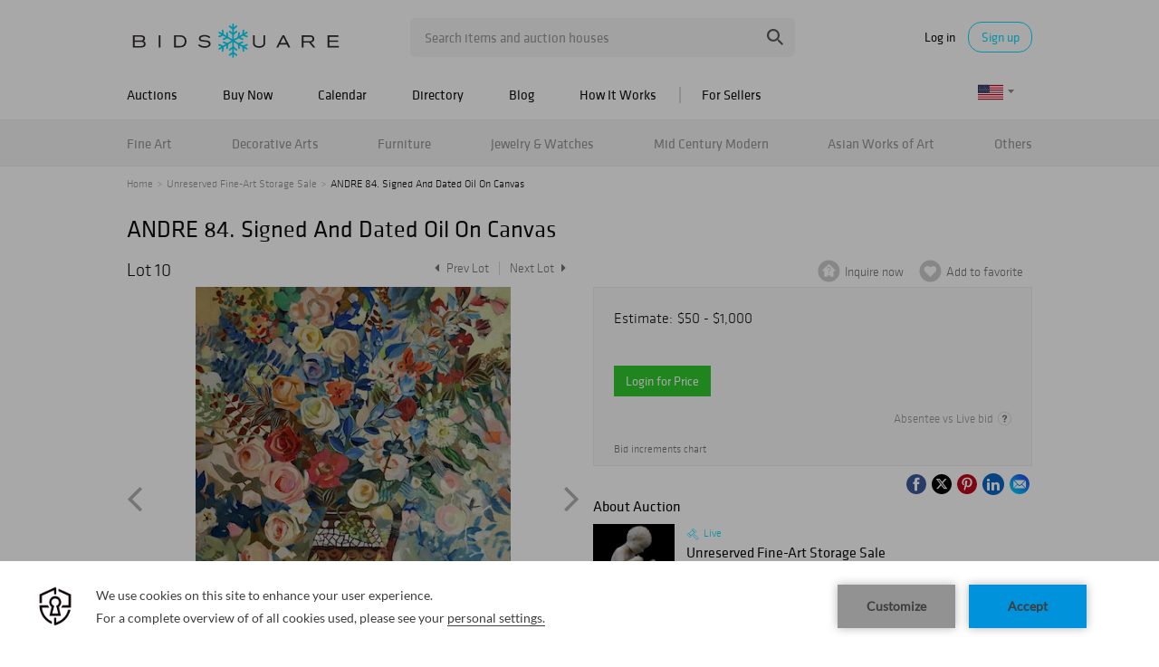

--- FILE ---
content_type: text/html; charset=UTF-8
request_url: https://www.bidsquare.com/online-auctions/clarke/andre-84-signed-and-dated-oil-on-canvas-1556186
body_size: 23701
content:
<!DOCTYPE html>
<html lang="en">
    <head>
        <link rel="shortcut icon" href="/img/favicon.ico ">
                <link rel="apple-touch-icon" href="/img/favicon.ico">
        <link rel="apple-touch-icon-precomposed" href="/img/favicon.ico">
        <meta name="viewport" content="width=device-width, initial-scale=1, maximum-scale=1, user-scalable=no"/><meta name="description" content="Bid on ANDRE 84. Signed And Dated Oil On Canvas sold at auction by Clarke Auction 10 on 2nd December Still Life. From a Westchester storage. - Dimensions: 40&quot; x 31&quot;"/><meta name="keywords" content="Fine Art,Other Fine Art"/><meta property="fb:app_id" content="2021466541405910"/><meta property="og:type" content="website"/><meta property="og:url" content="https://www.bidsquare.com/online-auctions/clarke/andre-84-signed-and-dated-oil-on-canvas-1556186"/><meta property="og:title" content="ANDRE 84. Signed And Dated Oil On Canvas"/><meta property="og:description" content="Still Life. From a Westchester storage. - Dimensions: 40&quot; x 31&quot;"/><meta property="og:image" content="https://s1.img.bidsquare.com/item/l/5436/5436698.jpeg?t=1IqiZw"/><meta property="twitter:card" content="summary"/><meta property="twitter:site" content="@bidsquare"/><meta property="twitter:title" content="ANDRE 84. Signed And Dated Oil On Canvas"/><meta property="twitter:description" content="Still Life. From a Westchester storage. - Dimensions: 40&quot; x 31&quot;"/><meta property="twitter:image" content="https://s1.img.bidsquare.com/item/l/5436/5436698.jpeg?t=1IqiZw"/><meta charset="UTF-8"/><meta http-equiv="X-UA-Compatible" content="IE=edge"/><link rel="canonical" href="https://www.bidsquare.com/online-auctions/clarke/andre-84-signed-and-dated-oil-on-canvas-1556186"/>                <title>ANDRE 84. Signed And Dated Oil On Canvas sold at auction on 2nd December  | Bidsquare</title>
        <script data-react-helmet="true" type="application/ld+json">{
    "@context": "https://schema.org",
    "@type": "Product",
    "productID": "1556186",
    "sku": "1556186",
    "name": "ANDRE 84. Signed And Dated Oil On Canvas",
    "image": "https://s1.img.bidsquare.com/item/xl/5436/5436698.jpeg",
    "url": "https://www.bidsquare.com/online-auctions/clarke/andre-84-signed-and-dated-oil-on-canvas-1556186",
    "description": "Still Life. From a Westchester storage. - Dimensions: 40\" x 31\"",
    "offers": {
        "@type": "Offer",
        "url": "https://www.bidsquare.com/online-auctions/clarke/andre-84-signed-and-dated-oil-on-canvas-1556186",
        "price": 225,
        "priceCurrency": "USD",
        "availabilityEnds": "2019-12-02T13:00:00-05:00 EST",
        "priceValidUntil": "2019-12-02T13:00:00-05:00 EST",
        "availability": "SoldOut"
    }
}</script>        <script type="text/javascript">
                        pageLoadServerTime = 1768977364576;
            pageLoadServerTimeElapsedStart = (new Date()).getTime();
        </script>
        <link rel="stylesheet" type="text/css" href="https://www.bidsquare.com/public/css/font.css?t=1761753285" />
<link rel="stylesheet" type="text/css" href="https://www.bidsquare.com/public/css/bootstrap.min.css?t=1761753285" />
<link rel="stylesheet" type="text/css" href="https://www.bidsquare.com/public/css/custom.css?t=1761753285" />
<link rel="stylesheet" type="text/css" href="https://www.bidsquare.com/public/css/responsive.css?t=1761753285" />
<link rel="stylesheet" type="text/css" href="https://www.bidsquare.com/public/css/font-awesome.css?t=1761753285" />
<link rel="stylesheet" type="text/css" href="https://www.bidsquare.com/public/css/front-dev-new.css?t=1761753285" />
<link rel="stylesheet" type="text/css" href="https://www.bidsquare.com/public/js/magiczoomplus/5.3.7/magiczoomplus.css?t=1761753285" />
<link rel="stylesheet" type="text/css" href="https://www.bidsquare.com/public/css/jquery-ui.css?t=1761753285" />
<link rel="stylesheet" type="text/css" href="https://www.bidsquare.com/public/css/atc-base.css?t=1761753285" />
                    <!-- Google Tag Manager -->
            <script>(function(w,d,s,l,i){w[l]=w[l]||[];w[l].push({'gtm.start':
            new Date().getTime(),event:'gtm.js'});var f=d.getElementsByTagName(s)[0],
            j=d.createElement(s),dl=l!='dataLayer'?'&l='+l:'';j.async=true;j.src=
            'https://www.googletagmanager.com/gtm.js?id='+i+dl;f.parentNode.insertBefore(j,f);
            })(window,document,'script','dataLayer','GTM-5WMD3W');</script>
            <!-- End Google Tag Manager -->
                                            <!--[if lt IE 9]>
            <script type="text/javascript" src="https://www.bidsquare.com/public/js/html5shiv.min.js?t=1761753285"></script>
        <![endif]-->
        <script type="text/javascript">
            var setting = {"baseUri":"https:\/\/www.bidsquare.com","staticUri":"https:\/\/www.bidsquare.com\/public","isMobileWebView":false,"defaultSiteName":"Bidsquare","siteName":"Bidsquare","webSocket":{"host":"wss:\/\/ws.bidsquare.com","port":null,"debug":false},"reserveMet":[],"reCaptcha":{"v3":{"siteKey":"6LdzL_kcAAAAAHvauH1Jsz3Ux6njeXmqvGBbrqyk"}}};        </script>
                <script type="text/javascript" src="https://www.bidsquare.com/public/js/jquery.js?t=1761753285"></script>
<script type="text/javascript" src="https://www.bidsquare.com/public/js/functions.js?t=1761753285"></script>
<script type="text/javascript" src="https://www.bidsquare.com/public/js/bootstrap.min.js?t=1761753285"></script>
<script type="text/javascript" src="https://www.google.com/recaptcha/api.js?render=6LdzL_kcAAAAAHvauH1Jsz3Ux6njeXmqvGBbrqyk"></script>
<script type="text/javascript" src="https://www.bidsquare.com/public/js/front-common.js?t=1761753285"></script>
<script type="text/javascript" src="https://www.bidsquare.com/public/js/tagManager.js?t=1761753286"></script>
<script type="text/javascript" src="https://www.bidsquare.com/public/js/script.js?t=1761753286"></script>
<script type="text/javascript" src="https://www.bidsquare.com/public/js/bsApi.js?t=1761753285"></script>
<script type="text/javascript" src="https://www.bidsquare.com/public/js/jquery.i18n/src/jquery.i18n.js?t=1761753285"></script>
<script type="text/javascript" src="https://www.bidsquare.com/public/js/jquery.i18n/src/jquery.i18n.messagestore.js?t=1761753285"></script>
<script type="text/javascript" src="https://www.bidsquare.com/public/js/jquery.i18n/src/jquery.i18n.fallbacks.js?t=1761753285"></script>
<script type="text/javascript" src="https://www.bidsquare.com/public/js/jquery.i18n/src/jquery.i18n.language.js?t=1761753285"></script>
<script type="text/javascript" src="https://www.bidsquare.com/public/js/jquery.i18n/src/jquery.i18n.parser.js?t=1761753285"></script>
<script type="text/javascript" src="https://www.bidsquare.com/public/js/jquery.i18n/src/jquery.i18n.emitter.js?t=1761753285"></script>
<script type="text/javascript" src="https://www.bidsquare.com/public/js/magiczoomplus/5.3.7/magiczoomplus.js?t=1761753285"></script>
<script type="text/javascript" src="https://www.bidsquare.com/public/js/jquery-ui.js?t=1761753285"></script>
<script type="text/javascript" src="https://www.bidsquare.com/public/js/client/ws/auctionClient.js?t=1761753285"></script>
<script type="text/javascript" src="https://www.bidsquare.com/public/js/client/ws/liveEvent.js?t=1761753285"></script>
<script type="text/javascript" src="https://www.bidsquare.com/public/js/atc.min.js?t=1761753285"></script>
<script type="text/javascript">
                $.i18n().load({"en":{"Starting Bid":"Starting Bid","Current Bid":"Current Bid","Start in":"Start in","Starts in":"Starts in","End in":"End in","Bidsquare Bidder":"Bidsquare Bidder","Competing Bidder":"Competing Bidder","Bidder":"Bidder","Click Here to Bid Live":"Click Here to Bid Live","Non-supported browser... Use Chrome, Firefox, or Safari 11+":"Non-supported browser... Use Chrome, Firefox, or Safari 11+","On the Market":"On the Market","You are the highest bidder (%amount%)":"You are the highest bidder (%amount%)","You've been outbid (%amount%)":"You've been outbid (%amount%)","Your max bid (%amount%) is below reserve":"Your max bid (%amount%) is below reserve","You have an absentee bid (%amount%)":"You have an absentee bid (%amount%)","Place Bid":"Place Bid","Place Max Bid":"Place Max Bid","Increase Max Bid":"Increase Max Bid"}});
                
                [{"en":"https:\/\/www.bidsquare.com\/public\/js\/jquery.i18n\/messages\/en.json?t=1761753285"}].forEach(function (transArr, i) { $.i18n().load(transArr); });
                $.i18n.rawTranslationMap = {"reserveMetBannerNotification":"On the Market","highestBidNotification":"You are the highest bidder (%amount%)","outBidNotification":"You've been outbid (%amount%)","reserverNotMetNotification":"Your max bid (%amount%) is below reserve","absenteeBidNotification":"You have an absentee bid (%amount%)","placeNextBidButtonTextTimed":"Place Bid","placeMaxBidButtonTextTimed":"Place Max Bid","increaseMaxBidButtonTextTimed":"Increase Max Bid","placeNextBidButtonTextLive":"Place Bid","placeMaxBidbuttonTextLive":"Place Max Bid","increaseMaxBidButtonTextLive":"Increase Max Bid"};
            $(window).load(function(){});</script>
        <script type="text/javascript">
            if (typeof CKEDITOR !== 'undefined') CKEDITOR.timestamp = (new Date()).getTime(); // force refreshing the CKEditor internal js files
        </script>
    </head>
    <body class="">
            <!-- Google Tag Manager (noscript) -->
    <noscript><iframe src="https://www.googletagmanager.com/ns.html?id=GTM-5WMD3W"
    height="0" width="0" style="display:none;visibility:hidden"></iframe></noscript>
    <!-- End Google Tag Manager (noscript) -->
        <div class="wrap">
    <div id="loadingDiv" class="loadingDiv" style="display:none;"> </div>
    
<script type="text/javascript">
        
    $(document).ajaxError(function (e, xhr, settings, error) {
        if (xhr.status == 403) {
//        if (xhr.status >  400) {
//            location.reload();
            $('<div class="captcha_pop_wrap registration_pop_wrap approve_event_popup" style="display:none;">      <div class="captcha_pop registration_pop popup_center">              <iframe style="width:100%; height:100%; border:none;" src="/captcha/"                                   onload="$(this).closest(\'.captcha_pop_wrap\').show();" />          <!-- bid_info : end -->          <!--div class="register_btn_area">              <button class="color_white01 font_klavika_r font16 approve_event_popup_close">Ok</button>          </div-->          <!-- registration_btn_area : end -->          <div class="bid_pop_close approve_event_popup_close" onclick="$(this).closest(\'.captcha_pop_wrap\').remove();">              <img src="/img/login_pop_close.png" alt="Close">          </div>          <!-- bid_pop_close : end -->      </div>      <!-- registration_pop : end -->      <div class="bg"></div> </div>').appendTo('body').resize();// trigger resize to 
        }

        $(window).off('.captcha').on("message.captcha", function (e) {
            var event = e.originalEvent;
            if (event && typeof event.data !== 'undefined' && event.data == 'CAPTCHA_SUCCESS') {
                $('.captcha_pop_wrap .bid_pop_close').click();
                $.ajax(settings);   // retry the request
            }
        });
    });
</script>
<style>
    .captcha_pop_wrap .bg {
        z-index: 20000000; /* needs to be higher than loading overlay */
    }
    .captcha_pop_wrap .registration_pop {
        width: 600px;
        height: 450px;
        z-index: 20000001;
    }
</style>
<div class="message_bar_wrap general_message type2" style="display: none;">
    <div class="message_bar">
        <div class="message_con_wrap">
            <div class="message_bar_logo">
                <img src="https://www.bidsquare.com/public/img/svg/logo_blue_for_message_bar.svg" alt="Bidsquare" />            </div>
            <p class="message_bar_txt" id="topbar_txt">
                
            </p>
        </div>
    </div>
    <div class="messagebar_close"><i class="btn-icon btn-icon-close"></i></div>
</div>
<header class="site-header">
    <div class="headerTop">
        <div class="container pr">
            <div class="row">
                <div class="col-xs-12">                     

                    <div class="menuIcon">
                        <span class="line1"></span>
                        <span class="line2"></span>
                        <span class="line3"></span>                     
                    </div>
                                         <div class="logo">
                        <a href="https://www.bidsquare.com/"><img src="https://s1.img.bidsquare.com/site/logo/bidsquare_logo.svg?t=1VDB9K" alt="Bidsquare" /></a>                    </div>
                    <!-- Search area start -->
                    <div class="searchPart">
                        <div class="search">
                            <form action="https://www.bidsquare.com/search" id="header_search_form" method="get">                                                        <input type="text" name="search" class="searchTxt" value="" placeholder="Search items and auction houses" autocomplete="off">
                                <input type="submit" value="" class="searchBtn" />
                                <ul class="ac-suggest-box"></ul>
<script type="text/javascript">
    
    // initialize the autocomplete control
    $(function () {
        var headerAutocomplete = new bsAutocomplete({});    // for now the default options are fine
    });
</script>                            </form>                        </div>
                    </div>
                    <!-- Search area end -->
                    <div class="mobilee_login">
                        <div class="showMobile allMiddle">
                            <button class="btnSearch top-search-btn"></button>
                        </div>
                                                <div class="userArea allMiddle">
                            <a href="javascript:void(0);" class="login">Log in</a>
                            <a href="javascript:void(0);" class="signup borderBtn">Sign up</a>
                                                    </div>
                                            </div>
                </div>
            </div>
        </div>
    </div>

    
    <div class="headerMid">
        <div class="container">
            <div class="row">
                <div class="col-xs-12">                                 
                    <!-- Menu start -->
                    <div id="main_navigation">                                 
                        <nav class="navigation hamburgerBox">
                            <div class="mobiTitle">Menu</div>
                            <ul class="clearfix">
                                <li class="menu_title">Menu</li>
                                <li class="toggleMenu">
                                    <a href="javascript:void(0);">Auctions</a> <!-- removing link from here due to in tablet or touch screen we will not able to open hover menu -->
                                    <span class="toggleSpan"></span>
                                    <ul class="subMenu">
                                        <li><a href="https://www.bidsquare.com/auctions">Upcoming Auctions</a></li>
                                        <li><a href="https://www.bidsquare.com/auctions/past">Past Auctions</a></li>
                                        <li><a href="https://www.bidsquare.com/auctions/near-me">Auctions Near Me</a></li>
                                    </ul>
                                </li>
                                <li><a href="https://www.bidsquare.com/auctions/buy-now">Buy Now</a></li>
                                <li><a href="https://www.bidsquare.com/calendar">Calendar</a></li>
                                <li><a href="https://www.bidsquare.com/auction-house">Directory</a></li>
                                <li><a href="https://www.bidsquare.com/blog">Blog</a></li>
                                <li><a href="https://www.bidsquare.com/get-started">How It Works</a></li>
                                <li class="toggleMenu bidsquare-seller">
                                    <a href="javascript:void(0);">For Sellers</a> <!-- removing link from here due to in tablet or touch screen we will not able to open hover menu -->
                                    <span class="toggleSpan"></span>
                                    <ul class="subMenu">
                                        <li><a href="https://www.bidsquarecloud.com/" target="_blank">Bidsquare Cloud</a></li>
                                        <li><a href="https://www.bidsquare.com/join-us">Bidsquare Marketplace</a></li>
                                    </ul>
                                </li>
                                                                                                <li class="desktop_view"><i class="fa fa-desktop" aria-hidden="true"></i><a href="https://www.bidsquare.com/index/changeSiteView/1">Desktop View</a></li>
                                                            </ul>
                        </nav>
                        <div class="overLayer"></div>
                    </div>
                    <!-- Menu end -->
                    <!-- Currency changer -->
                    <div id="currency_menu">
                        <div class="overLayer"></div>
                        <div class="mobile_currency_menu hamburgerBox">
                            <div class="currency_switch">
                                <div class="Currency_btn">
                                    <div class="mobile_currency">Menu</div>
                                                                        <span class="user_currency dropdown_arrow"><img src="https://www.bidsquare.com/public/img/flag/svg/us.svg" alt="" /></span>
                                    <ul class="currency_dropdown" style="display: none">
                                                                                <li data-currency-id="1">
                                            <span><img src="https://www.bidsquare.com/public/img/flag/svg/us.svg" alt="United States Dollar" />USD</span>
                                        </li>
                                                                                <li data-currency-id="2">
                                            <span><img src="https://www.bidsquare.com/public/img/flag/svg/eu.svg" alt="Euro" />EUR</span>
                                        </li>
                                                                                <li data-currency-id="3">
                                            <span><img src="https://www.bidsquare.com/public/img/flag/svg/ca.svg" alt="Canadian Dollar" />CAD</span>
                                        </li>
                                                                                <li data-currency-id="4">
                                            <span><img src="https://www.bidsquare.com/public/img/flag/svg/au.svg" alt="Australian Dollar" />AUD</span>
                                        </li>
                                                                                <li data-currency-id="5">
                                            <span><img src="https://www.bidsquare.com/public/img/flag/svg/gb.svg" alt="British Pound" />GBP</span>
                                        </li>
                                                                                <li data-currency-id="6">
                                            <span><img src="https://www.bidsquare.com/public/img/flag/svg/mx.svg" alt="Mexican Peso" />MXN</span>
                                        </li>
                                                                                <li data-currency-id="7">
                                            <span><img src="https://www.bidsquare.com/public/img/flag/svg/hk.svg" alt="Hong Kong Dollar" />HKD</span>
                                        </li>
                                                                                <li data-currency-id="8">
                                            <span><img src="https://www.bidsquare.com/public/img/flag/svg/cn.svg" alt="Chinese Yuan" />CNY</span>
                                        </li>
                                                                                <li data-currency-id="9">
                                            <span><img src="https://www.bidsquare.com/public/img/flag/svg/my.svg" alt="Malaysian Ringgit" />MYR</span>
                                        </li>
                                                                                <li data-currency-id="10">
                                            <span><img src="https://www.bidsquare.com/public/img/flag/svg/se.svg" alt="Swedish krona" />SEK</span>
                                        </li>
                                                                                <li data-currency-id="11">
                                            <span><img src="https://www.bidsquare.com/public/img/flag/svg/sg.svg" alt="Singapore Dollar" />SGD</span>
                                        </li>
                                                                                <li data-currency-id="12">
                                            <span><img src="https://www.bidsquare.com/public/img/flag/svg/ch.svg" alt="Swiss Franc" />CHF</span>
                                        </li>
                                                                                <li data-currency-id="13">
                                            <span><img src="https://www.bidsquare.com/public/img/flag/th.png" alt="Thai Baht" />THB</span>
                                        </li>
                                                                             </ul>
                                                                     </div>
                            </div>
                            <!-- Currency changer -->
                        </div>
                    </div>
                </div>
            </div>  
        </div>
    </div>
    
    <div class="headerBtm">
        <div class="container">
            <div class="row">
                <div class="col-xs-12">                     
                    <nav class="catNav" id="catNav">
                    <style type="text/css">.headerBtm {
        background-color: #F4F4F4;
    }

    .mega-menu-wrap {
        width: 100vw;
        top: 50px;
        left: 50%;
        transform: translateX(-50vw);
        min-height: 300px;
        border-bottom: 1px solid #E3E3E3;
        background: #FFF;
        box-shadow: 0px 4px 4px 0px rgba(227, 227, 227, 0.25);
        padding-bottom: 15px;
    }

    .catNav>ul>li {
        margin-right: inherit;
        line-height: 51px;
        flex-shrink: 0;
    }

    .catNav .mega-menu-sec {
        display: flex;
        justify-content: space-between;
        align-items: center;
        width: 100%;
        height: 50px;
        gap: 11px;
        overflow-x: auto;
        overflow-y: hidden;
    }

    .mega-menu-wrap ul li a {
        padding-left: 0;
    }

    .mega-menu-wrap ul.list-wrap {
        margin-right: 0;
        float: none;
    }

    .catNav>ul>li:hover>a {
        color: #0e0e0e;
    }

    .mega-menu-wrap .list-title {
        font-size: 16px;
        line-height: 20px;
        margin-bottom: 5px;
        margin-top: 10px;
        text-transform: ;
    }

    .mega-menu-wrap ul.list-wrap li a {
        color: rgba(14, 14, 14, 0.54);
        font-weight: 400;
        line-height: 20px;
        margin-bottom: 3px;
        padding: 0;
    }

    .mega-menu-wrap ul.list-wrap li:hover a {
        color: #00DEFF;
    }

    .mega-menu-wrap .view-all-sec {
        line-height: normal;
        display: block;
        margin-left: auto;
        margin-top: 12px;
    }

    .mega-menu-wrap .view-all-sec .fa {
        color: #00DEFF;
        width: 16px;
        height: 16px;
        font-size: 16px;
        vertical-align: bottom;
    }

    .mega-menu-wrap .view-all-sec a {
        font-size: 14px;
    }

    .mega-menu-wrap .mr-2 {
        margin-right: 20px !important;
    }

    .mega-menu-wrap .d-flex {
        display: flex;
    }

    .mega-menu-wrap .justify-content-between {
        justify-content: space-between;
    }

    .mega-menu-wrap .list-sec {
        width: 180px;
        margin-right: 20px;
    }

    .mega-menu-wrap .ml-auto {
        margin-left: auto;
    }

    .mega-menu-wrap .view-all .fa {
        color: #00deff;
    }

    .mega-menu-wrap .p-relative {
        position: relative !important;
    }

    .mega-menu-wrap .img-sec {
        max-width: 250px;
        margin-top: 15px;
        width: 35%
    }

    .mega-menu-wrap .cate_img_wrap {
        display: flex;
        flex-wrap: wrap;
        justify-content: end;
        gap: 10px;
        float: none;
    }

    .mega-menu-wrap .cate_img_wrap .cate-img {
        width: 47%;
        max-height: 118px;
        display: inline-block;
        text-align: center;
    }

    .mega-menu-wrap .cate_img_wrap .cate-img a {
        display: inline-flex;
        align-items: center;
        height: 100%;
    }

    .mega-menu-wrap .cate_img_wrap .cate-img img {
        max-height: 100%;
    }

    .mega-menu-wrap .collectibles {
        width: 80%;
    }

    .mega-menu-wrap .collectibles ul.list-sec {
        width: 33.33%;
    }

    .mega-menu-wrap .list-title-main {
        font-size: 18px;
        line-height: normal;
        display: block;
    }

    @media only screen and (max-width: 991.98px) {
        .mega-menu-wrap .list-sec {
            width: 140px;
        }

        .mega-menu-wrap .list-title {
            font-size: 14px;
        }
    }

    @media only screen and (max-width: 767px) {
        .headerBtm {
            background-color: #00deff;
        }
    }

    .mega-menu-wrap .all-category .all-category-button {
        bottom: 5px;
        right: 0;
        line-height: normal;
    }

    .mega-menu-wrap .all-category .all-category-button a {
        padding: 5px 15px;
        font-size: 13px;
    }

    .mega-menu-wrap .megamenu-bottom {
        text-align: center;
        border-top: 1px solid #ddd;
        margin-top: 10px;
        padding-top: 10px;
        line-height: 30px;
    }
</style>
<ul class="mega-menu-sec"><!-- Main Category Menu Start -->
	<li><a href="https://www.bidsquare.com/category/fine-art-1">Fine Art</a>
	<div class="mega-menu-wrap">
	<div class="container">
	<div class="d-flex">
	<div class="list-sec">
	<ul class="list-wrap">
		<li class="list-title">Browse by Category</li>
		<li><a href="https://www.bidsquare.com/category/drawings-watercolors-13">Drawings &amp; Watercolors</a></li>
		<li><a href="https://www.bidsquare.com/category/mixed-media-15">Mixed Media</a></li>
		<li><a href="https://www.bidsquare.com/category/paintings-16">Paintings</a></li>
		<li><a href="https://www.bidsquare.com/category/photography-17">Photography</a></li>
		<li><a href="https://www.bidsquare.com/category/prints-posters-18">Prints &amp; Posters</a></li>
		<li><a href="https://www.bidsquare.com/category/sculptures-19">Sculptures</a></li>
	</ul>
	</div>

	<div class="list-sec">
	<ul class="list-wrap">
		<li class="list-title">Browse by Style</li>
		<li><a href="https://www.bidsquare.com/category/cubism">Cubism</a></li>
		<li><a href="https://www.bidsquare.com/category/folk-art-14">Folk Art</a></li>
		<li><a href="https://www.bidsquare.com/category/impressionism">Impressionism</a></li>
		<li><a href="https://www.bidsquare.com/category/modern-contemporary-art">Modern &amp; Contemporary Art</a></li>
		<li><a href="https://www.bidsquare.com/category/old-master-art">Old Master Art</a></li>
		<li><a href="https://www.bidsquare.com/category/outsider-art-23">Outsider Art</a></li>
		<li><a href="https://www.bidsquare.com/category/pop-art-137">Pop Art</a></li>
		<li><a href="https://www.bidsquare.com/category/sporting-art-20">Sporting Art</a></li>
		<li><a href="https://www.bidsquare.com/category/street-art-24">Street Art</a></li>
		<li><a href="https://www.bidsquare.com/category/tribal-art-21">Tribal Art</a></li>
	</ul>
	</div>

	<div class="list-sec">
	<ul class="list-wrap">
		<li class="list-title">Browse by Artist</li>
		<li><a href="https://www.bidsquare.com/collection/artist/salvador-dal-797">Salvador Dali</a></li>
		<li><a href="https://www.bidsquare.com/collection/artist/keith-haring-1061">Keith Haring</a></li>
		<li><a href="https://www.bidsquare.com/collection/artist/kaws-1277">Kaws</a></li>
		<li><a href="https://www.bidsquare.com/collection/artist/jeff-koons-361">Jeff Koons</a></li>
		<li><a href="https://www.bidsquare.com/collection/artist/pablo-picasso-59">Pablo Picasso</a></li>
		<li><a href="https://www.bidsquare.com/collection/artist/andy-warhol-65">Andy Warhol</a></li>
	</ul>
	</div>

	<div class="img-sec ml-auto">
	<div class="cate_img_wrap">
	<div class="cate-img"><a href="https://www.bidsquare.com/online-auctions/millea-bros/yumikasa-ida-large-oil-on-linen-2018-7059307"><img alt="Yumikasa Ida, large oil on linen, 2018" src="https://s1.img.bidsquare.com/item/l/2931/29312804.jpeg" /> </a></div>

	<div class="cate-img"><a href="https://www.bidsquare.com/online-auctions/robinhood-auctions/kitty-cantrell-breath-of-life-limited-edition-mixed-media-lucite-sculpture-with-coa-7057280"><img alt="Kitty Cantrell, 'Breath of Life' Limited Edition Mixed Media Lucite Sculpture with COA." src="https://s1.img.bidsquare.com/item/l/2930/29305254.jpeg" /> </a></div>

	<div class="cate-img"><a href="https://www.bidsquare.com/online-auctions/robinhood-auctions/wang-ram-head-hand-painted-limited-edition-resin-sculpture-numbered-2-2-hand-signed-and-letter-of-authenticity-7056493"><img alt="Wang, 'Ram Head' Hand Painted Limited Edition Resin Sculpture, Numbered 2/2, Hand Signed and Letter of Authenticity" src="https://s1.img.bidsquare.com/item/l/2930/29303780.jpeg" /> </a></div>

	<div class="cate-img"><a href="https://www.bidsquare.com/online-auctions/dumouchelles/max-pechstein-german-1881-1955-watercolor-on-thick-wove-paper-1947-sailboats-in-a-safe-habor-7074149"><img alt="Max Pechstein (German, 1881-1955) Watercolor on Thick Wove Paper 1947, 'Sailboats in a Safe Habor'" src="https://s1.img.bidsquare.com/item/l/2937/29373438.jpeg" /> </a></div>
	</div>

	<div class="view-all-sec"><a href="https://www.bidsquare.com/category/fine-art-1">View All Fine Art </a></div>
	</div>
	</div>
	</div>
	</div>
	</li>
	<li><a href="https://www.bidsquare.com/category/decorative-arts-6">Decorative Arts</a>
	<div class="mega-menu-wrap">
	<div class="container">
	<div class="d-flex">
	<div class="list-sec">
	<ul class="list-wrap">
		<li class="list-title">Browse by Material</li>
		<li><a href="https://www.bidsquare.com/category/bronzes-67">Bronzes</a></li>
		<li><a href="https://www.bidsquare.com/category/ceramics-64">Ceramics</a></li>
		<li><a href="https://www.bidsquare.com/category/glass-porcelain">Glass &amp; Porcelain</a></li>
		<li><a href="https://www.bidsquare.com/category/metal-woodwork-74">Metal &amp; Woodwork</a></li>
		<li><a href="https://www.bidsquare.com/category/pewter-168">Pewter</a></li>
		<li><a href="https://www.bidsquare.com/category/silver-vertu-70">Silver &amp; Vertu</a></li>
		<li><a href="https://www.bidsquare.com/category/stone">Stone</a></li>
	</ul>
	</div>

	<div>
	<div class="list-title">Browse by Object</div>

	<div class="d-flex">
	<ul class="list-sec list-wrap mr-2">
		<li><a href="https://www.bidsquare.com/category/boxes-baskets-76">Boxes &amp; Baskets</a></li>
		<li><a href="https://www.bidsquare.com/category/busts">Busts</a></li>
		<li><a href="https://www.bidsquare.com/category/clocks">Clocks</a></li>
		<li><a href="https://www.bidsquare.com/category/decorative-sculptures-71">Decorative Sculptures</a></li>
		<li><a href="https://www.bidsquare.com/category/fine-china-and-tableware-69">Fine China and Tableware</a></li>
		<li><a href="https://www.bidsquare.com/category/fireplaces-and-accessories-92">Fireplaces and Accessories</a></li>
		<li><a href="https://www.bidsquare.com/category/frames-windows-68">Frames &amp; Windows</a></li>
	</ul>

	<ul class="list-sec list-wrap mr-2">
		<li><a href="https://www.bidsquare.com/category/lamps-lighting-candlesticks-65">Lamps, Lighting &amp; Candlesticks</a></li>
		<li><a href="https://www.bidsquare.com/category/mirrors-95">Mirrors</a></li>
		<li><a href="https://www.bidsquare.com/category/rugs-carpets-96">Rugs &amp; Carpets</a></li>
		<li><a href="https://www.bidsquare.com/category/textiles-tapestries-72">Textiles &amp; Tapestries</a></li>
		<li><a href="https://www.bidsquare.com/category/vases-vessels-75">Vases &amp; Vessels</a></li>
		<li><a href="https://www.bidsquare.com/category/weathervanes-73">Weathervanes</a></li>
	</ul>
	</div>
	</div>

	<div class="list-sec">
	<ul class="list-wrap">
		<li class="list-title">Browse by Style</li>
		<li><a href="https://www.bidsquare.com/category/art-deco">Art Deco</a></li>
		<li><a href="https://www.bidsquare.com/category/industrial">Industrial</a></li>
		<li><a href="https://www.bidsquare.com/category/modern">Modern</a></li>
		<li><a href="https://www.bidsquare.com/category/victorian">Victorian</a></li>
	</ul>
	</div>

	<div class="img-sec ml-auto">
	<div class="cate_img_wrap">
	<div class="cate-img"><a href="https://www.bidsquare.com/online-auctions/morton-subastas/par-de-faisanes-m-xico-siglo-xx-elaborados-en-plata-tane-sterling-ley-0-925-con-vermeil-ojos-de-pedrer-a-y-bases-de-m-rmol-7053923"><img alt="PAR DE FAISANES. MÉXICO, SIGLO XX. Elaborados en plata TANE, Sterling, ley 0.925 con vermeil, ojos de pedrería y bases de mármol." src="https://s1.img.bidsquare.com/item/xl/2929/29296773.jpeg" /> </a></div>

	<div class="cate-img"><a href="https://www.bidsquare.com/online-auctions/kodner/steuben-crystal-glass-ware-7064957"><img alt="Steuben Crystal Glass Ware" src="https://s1.img.bidsquare.com/item/l/2933/29335701.jpeg" /> </a></div>

	<div class="cate-img"><a href="https://www.bidsquare.com/online-auctions/whitleys-auctioneers/verner-panton-for-louis-poulsen-lamp-panthella-7064386"><img alt="Verner Panton for Louis Poulsen Lamp, Panthella" src="https://s1.img.bidsquare.com/item/l/2932/29328586.jpeg" /> </a></div>

	<div class="cate-img"><a href="https://www.bidsquare.com/online-auctions/kodner/six-aynsley-porcelain-plates-7064947"><img alt="Six Aynsley Porcelain Plates" src="https://s1.img.bidsquare.com/item/l/2933/29335640.jpeg" /> </a></div>
	</div>

	<div class="view-all-sec"><a href="https://www.bidsquare.com/category/decorative-arts-6">View All Decorative Arts </a></div>
	</div>
	</div>
	</div>
	</div>
	</li>
	<li><a href="https://www.bidsquare.com/category/furniture-8">Furniture</a>
	<div class="mega-menu-wrap">
	<div class="container">
	<div class="d-flex">
	<div class="list-sec">
	<ul class="list-wrap">
		<li class="list-title">Browse by Furniture</li>
		<li><a href="https://www.bidsquare.com/category/bedroom">Bedroom</a></li>
		<li><a href="https://www.bidsquare.com/category/dining">Dining</a></li>
		<li><a href="https://www.bidsquare.com/category/garden-outdoor">Garden and Outdoor</a></li>
		<li><a href="https://www.bidsquare.com/category/living-spaces">Living Spaces</a></li>
		<li><a href="https://www.bidsquare.com/category/office">Office</a></li>
	</ul>

	<ul class="list-wrap">
		<li class="list-title">Browse by Seating</li>
		<li><a href="https://www.bidsquare.com/category/all-seating">All Seating</a></li>
		<li><a href="https://www.bidsquare.com/category/armchairs">Armchairs</a></li>
		<li><a href="https://www.bidsquare.com/category/chairs">Chairs</a></li>
		<li><a href="https://www.bidsquare.com/category/dining-chairs">Dining Chairs</a></li>
		<li><a href="https://www.bidsquare.com/category/lounges">Lounges</a></li>
		<li><a href="https://www.bidsquare.com/category/sofas">Sofas</a></li>
	</ul>
	</div>

	<div class="list-sec">
	<ul class="list-wrap">
		<li class="list-title">Browse by Storage</li>
		<li><a href="https://www.bidsquare.com/category/all-storage">All Storage</a></li>
		<li><a href="https://www.bidsquare.com/category/armoires">Armoires</a></li>
		<li><a href="https://www.bidsquare.com/category/bookcases-89">Bookcases</a></li>
		<li><a href="https://www.bidsquare.com/category/cabinets-cupboards">Cabinets &amp; Cupboards</a></li>
		<li><a href="https://www.bidsquare.com/category/chests-99">Chests</a></li>
		<li><a href="https://www.bidsquare.com/category/credenzas">Credenzas</a></li>
		<li><a href="https://www.bidsquare.com/category/dressers-vanities">Dressers &amp; Vanities</a></li>
		<li><a href="https://www.bidsquare.com/category/nightstands">Night Stands</a></li>
		<li><a href="https://www.bidsquare.com/category/wardrobes">Wardrobes</a></li>
	</ul>
	</div>

	<div class="list-sec">
	<div>
	<ul class="list-wrap">
		<li class="list-title">Browse by Tables</li>
		<li><a href="https://www.bidsquare.com/category/all-tables">All Tables</a></li>
		<li><a href="https://www.bidsquare.com/category/coffee-tables">Coffee Tables</a></li>
		<li><a href="https://www.bidsquare.com/category/console-tables">Console Tables</a></li>
		<li><a href="https://www.bidsquare.com/category/desks">Desks</a></li>
		<li><a href="https://www.bidsquare.com/category/dining-tables">Dining Tables</a></li>
		<li><a href="https://www.bidsquare.com/category/side-tables">Side Tables</a></li>
	</ul>

	<ul class="list-wrap">
		<li class="list-title">Browse by Period</li>
		<li><a href="https://www.bidsquare.com/category/18th-century">18th Century</a></li>
		<li><a href="https://www.bidsquare.com/category/19th-century">19th Century</a></li>
		<li><a href="https://www.bidsquare.com/category/20th-century">20th Century</a></li>
		<li><a href="https://www.bidsquare.com/category/21st-century">21st Century</a></li>
	</ul>
	</div>
	</div>

	<div class="list-sec">
	<ul class="list-wrap">
		<li class="list-title">Browse by Style</li>
		<li><a href="https://www.bidsquare.com/category/all-styles">All Styles</a></li>
		<li><a href="https://www.bidsquare.com/category/art-nouveau">Art Nouveau</a></li>
		<li><a href="https://www.bidsquare.com/category/arts-crafts">Arts &amp; Crafts</a></li>
		<li><a href="https://www.bidsquare.com/category/hollywood-regency">Hollywood Regency</a></li>
		<li><a href="https://www.bidsquare.com/category/louis-XVI">Louis XVI</a></li>
	</ul>
	</div>

	<div class="img-sec ml-auto p-relative">
	<div class="cate_img_wrap">
	<div class="cate-img"><a href="https://www.bidsquare.com/online-auctions/cain-modern-auctions/set-of-4-barstools-with-leather-upholstery-by-minton-spidell-6942691"><img alt="Set of 4 Barstools With Leather Upholstery by Minton-Spidell" src="https://s1.img.bidsquare.com/item/l/2888/28881318.jpeg" /> </a></div>

	<div class="cate-img"><a href="https://www.bidsquare.com/online-auctions/dumouchelles/french-louis-xv-style-hand-carved-walnut-breakfront-with-marble-top-19th-c-7073490"><img alt="French Louis XV Style Hand Carved Walnut Breakfront with Marble Top 19th C." src="https://s1.img.bidsquare.com/item/l/2936/29369527.jpeg" /> </a></div>

	<div class="cate-img"><a href="https://www.bidsquare.com/online-auctions/dumouchelles/phyllis-morris-silver-and-gilt-spiral-post-king-size-bed-frame-samsung-2010-flatscreen-tv-ca-2000-7073572"><img alt="Phyllis Morris Silver And Gilt Spiral Post King Size Bed Frame + Samsung 2010 Flatscreen TV, Ca. 2000" src="https://s1.img.bidsquare.com/item/l/2937/29370095.jpeg" /> </a></div>

	<div class="cate-img"><a href="https://www.bidsquare.com/online-auctions/cain-modern-auctions/center-entry-table-in-brass-wood-by-la-barge-6671102"><img alt="Center/Entry Table in Brass &amp; Wood by LA Barge" src="https://s1.img.bidsquare.com/item/l/2780/27800035.jpeg" /> </a></div>
	</div>

	<div class="view-all-sec"><a href="https://www.bidsquare.com/category/furniture-8">View All Furniture</a></div>
	</div>
	</div>
	</div>
	</div>
	</li>
	<li><a href="https://www.bidsquare.com/category/jewelry-watches">Jewelry &amp; Watches</a>
	<div class="mega-menu-wrap">
	<div class="container">
	<div class="d-flex">
	<div class="list-sec">
	<ul class="list-wrap">
		<li class="list-title">Browse by Category</li>
		<li><a href="https://www.bidsquare.com/category/bracelets-bangles-26">Bracelets &amp; Bangles</a></li>
		<li><a href="https://www.bidsquare.com/category/brooches-pins-32">Brooches &amp; Pins</a></li>
		<li><a href="https://www.bidsquare.com/category/cufflinks">Cufflinks</a></li>
		<li><a href="https://www.bidsquare.com/category/earrings-27">Earrings</a></li>
		<li><a href="https://www.bidsquare.com/category/jewelry-boxes-28">Jewelry Boxes</a></li>
		<li><a href="https://www.bidsquare.com/category/loose-diamonds-and-gemstones-30">Loose Diamonds and Gemstones</a></li>
		<li><a href="https://www.bidsquare.com/category/necklaces-pendants-31">Necklaces &amp; Pendants</a></li>
		<li><a href="https://www.bidsquare.com/category/objects-de-vertu-34">Objets de Vertu</a></li>
		<li><a href="https://www.bidsquare.com/category/pocket-watches-37">Pocketwatches</a></li>
		<li><a href="https://www.bidsquare.com/category/rings-33">Rings</a></li>
		<li><a href="https://www.bidsquare.com/category/sets-demi-parure-29">Sets &amp; Demi-Parure</a></li>
		<li><a href="https://www.bidsquare.com/category/watches">Watches</a></li>
	</ul>
	</div>

	<div class="list-sec">
	<ul class="list-wrap">
		<li class="list-title">Browse by Creator</li>
		<li><a href="https://www.bidsquare.com/category/audemars-piguet">Audemars Piguet</a></li>
		<li><a href="https://www.bidsquare.com/category/cartier">Cartier</a></li>
		<li><a href="https://www.bidsquare.com/collection/artist/david-webb-677">David Webb</a></li>
		<li><a href="https://www.bidsquare.com/category/hermes">Hermes</a></li>
		<li><a href="https://www.bidsquare.com/collection/designer/iwc-schaffhausen-1224">IWC Schaffhausen</a></li>
		<li><a href="https://www.bidsquare.com/category/patek-philippe">Patek Philippe</a></li>
		<li><a href="https://www.bidsquare.com/category/rolex">Rolex</a></li>
		<li><a href="https://www.bidsquare.com/category/tiffany-co">Tiffany &amp; Co.</a></li>
	</ul>
	</div>

	<div class="list-sec">
	<ul class="list-wrap">
		<li class="list-title">Browse by Material</li>
		<li><a href="https://www.bidsquare.com/category/gold">Gold</a></li>
		<li><a href="https://www.bidsquare.com/category/pearls">Pearls</a></li>
		<li><a href="https://www.bidsquare.com/category/platinum">Platinum</a></li>
		<li><a href="https://www.bidsquare.com/category/precious-stones">Precious Stones</a></li>
		<li><a href="https://www.bidsquare.com/category/semi-precious-stones">Semi-Precious Stones</a></li>
		<li><a href="https://www.bidsquare.com/category/silver">Silver</a></li>
	</ul>
	</div>

	<div class="img-sec ml-auto">
	<div class="cate_img_wrap">
	<div class="cate-img"><a href="https://www.bidsquare.com/online-auctions/brunk/14kt-vacheron-and-constantin-ladies-open-face-pocket-watch-6680389"><img alt="14kt. Vacheron and Constantin Ladies Open Face Pocket Watch" src="https://s1.img.bidsquare.com/item/l/2923/29230797.jpeg" /> </a></div>

	<div class="cate-img"><a href="https://www.bidsquare.com/online-auctions/dumouchelles/south-sea-pearl-14-16mm-choker-18kt-gold-diamond-emerald-butterfly-clasp-7073528"><img alt="South Sea Pearl (14-16mm) Choker, 18kt Gold, Diamond &amp; Emerald Butterfly Clasp" src="https://s1.img.bidsquare.com/item/l/2936/29369809.jpeg" /> </a></div>

	<div class="cate-img"><a href="https://www.bidsquare.com/online-auctions/pink-lady-auctions/10-01-ct-color-h-vs2-emerald-cut-gia-graded-diamond-7062815"><img alt="10.01 ct, Color H/VS2, Emerald cut GIA Graded Diamond" src="https://s1.img.bidsquare.com/item/l/2932/29324368.jpeg" /> </a></div>

	<div class="cate-img"><a href="https://www.bidsquare.com/online-auctions/brunk/18kt-rolex-datejust-tiffany-co-diamond-watch-6613129"><img alt="18kt. Rolex DateJust Tiffany &amp; Co. Diamond Watch" src="https://s1.img.bidsquare.com/item/l/2923/29230766.jpeg" /> </a></div>
	</div>

	<div class="view-all-sec"><a href="https://www.bidsquare.com/category/jewelry-watches">View All Jewelry &amp; Watches </a></div>
	</div>
	</div>
	</div>
	</div>
	</li>
	<li><a href="https://www.bidsquare.com/category/mid-century-modern">Mid Century Modern</a>
	<div class="mega-menu-wrap">
	<div class="container">
	<div class="d-flex">
	<div class="list-sec">
	<ul class="list-wrap">
		<li class="list-title">Browse by Seating</li>
		<li><a href="https://www.bidsquare.com/category/mid-century-all-seating">Mid Century All Seating</a></li>
		<li><a href="https://www.bidsquare.com/category/mid-century-armchairs">Mid Century Armchairs</a></li>
		<li><a href="https://www.bidsquare.com/category/mid-century-chairs">Mid Century Chairs</a></li>
		<li><a href="https://www.bidsquare.com/category/mid-century-sofas">Mid Century Sofas</a></li>
	</ul>

	<ul class="list-wrap">
		<li class="list-title">Browse by Storage</li>
		<li><a href="https://www.bidsquare.com/category/mid-century-bookcases">Mid Century Bookcases</a></li>
		<li><a href="https://www.bidsquare.com/category/mid-century-cabinets-cupboards">Mid Century Cabinets &amp; Cupboards</a></li>
		<li><a href="https://www.bidsquare.com/category/mid-century-dressers">Mid Century Dressers</a></li>
	</ul>
	</div>

	<div class="list-sec">
	<ul class="list-wrap">
		<li class="list-title">Browse by Tables</li>
		<li><a href="https://www.bidsquare.com/category/all-mid-century-tables">All Mid Century Tables</a></li>
		<li><a href="https://www.bidsquare.com/category/mid-century-coffee-tables">Mid Century Coffee Tables</a></li>
		<li><a href="https://www.bidsquare.com/category/mid-century-desks">Mid Century Desks</a></li>
		<li><a href="https://www.bidsquare.com/category/mid-century-side-tables">Mid Century Side Tables</a></li>
	</ul>

	<ul class="list-wrap">
		<li class="list-title">Browse by Decor</li>
		<li><a href="https://www.bidsquare.com/category/mid-century-lighting-sconces">Mid Century Lighting &amp; Sconces</a></li>
		<li><a href="https://www.bidsquare.com/category/mid-century-mirrors-frames">Mid Century Mirrors &amp; Frames</a></li>
		<li><a href="https://www.bidsquare.com/category/mid-century-rugs">Mid Century Rugs</a></li>
	</ul>
	</div>

	<div class="list-sec">
	<ul class="list-wrap">
		<li class="list-title">Shop by Design</li>
		<li><a href="https://www.bidsquare.com/category/artichoke-lamp">Artichoke Lamp</a></li>
		<li><a href="https://www.bidsquare.com/category/eames-lounge-chair">Eames Lounge Chair</a></li>
		<li><a href="https://www.bidsquare.com/category/egg-chair">Egg Chair</a></li>
		<li><a href="https://www.bidsquare.com/collection/decorative-arts-lamps-lighting-candlesticks-65/sputnik-chandelier-2630">Sptunik Chandelier</a></li>
		<li><a href="https://www.bidsquare.com/category/togo">Togo</a></li>
	</ul>
	</div>

	<div class="list-sec">
	<ul class="list-wrap">
		<li class="list-title">Shop by Creator</li>
		<li><a href="https://www.bidsquare.com/category/charles-and-ray-eames">Charles and Ray Eames</a></li>
		<li><a href="https://www.bidsquare.com/collection/designer/ettore-sottsass-1407">Ettore Sottsass</a></li>
		<li><a href="https://www.bidsquare.com/collection/designer/finn-juhl-4206">Finn Juhl</a></li>
		<li><a href="https://www.bidsquare.com/category/george-nakashima">George Nakashima</a></li>
		<li><a href="https://www.bidsquare.com/collection/designer/gio-ponti-2516">Gio Ponti</a></li>
		<li><a href="https://www.bidsquare.com/collection/designer/le-corbusier-3449">Le Corbusier</a></li>
		<li><a href="https://www.bidsquare.com/collection/designer/milo-baughman-765">Milo Baughman</a></li>
		<li><a href="https://www.bidsquare.com/collection/designer/pierre-jeanneret-2082">Pierre Jeanneret</a></li>
	</ul>
	</div>

	<div class="img-sec ml-auto">
	<div class="cate_img_wrap">
	<div class="cate-img"><a href="https://www.bidsquare.com/online-auctions/associated-estate-appraisal/charles-fazzino-3d-best-of-boca-serigraph-6353513"><img alt="Charles Fazzino 3D 'Best of Boca' Serigraph" src="https://s1.img.bidsquare.com/item/l/2904/29046432.jpeg" /> </a></div>

	<div class="cate-img"><a href="https://www.bidsquare.com/online-auctions/cain-modern-auctions/pair-of-glass-steel-lantern-lights-by-lantern-masters-usa-2000s-6942914"><img alt="Pair of Glass &amp; Steel Lantern Lights by Lantern Masters, USA 2000's" src="https://s1.img.bidsquare.com/item/l/2888/28883260.jpeg" /> </a></div>

	<div class="cate-img"><a href="https://www.bidsquare.com/online-auctions/concept-gallery/20th-century-folk-painted-chapman-mirror-7038706"><img alt="20th Century Folk Painted Chapman Mirror" src="https://s1.img.bidsquare.com/item/l/2923/29235504.jpeg" /> </a></div>

	<div class="cate-img"><a href="https://www.bidsquare.com/online-auctions/kodner/knoll-marcel-breuer-cesca-chairs-7064776"><img alt="Knoll Marcel Breuer 'Cesca' Chairs" src="https://s1.img.bidsquare.com/item/l/2933/29334889.jpeg" /> </a></div>
	</div>

	<div class="view-all-sec"><a href="https://www.bidsquare.com/category/mid-century-modern">View All Mid Century Modern </a></div>
	</div>
	</div>
	</div>
	</div>
	</li>
	<li><a href="https://www.bidsquare.com/category/asian-works-of-art-4">Asian Works of Art</a>
	<div class="mega-menu-wrap">
	<div class="container">
	<div class="d-flex">
	<div class="list-sec">
	<ul class="list-wrap">
		<li class="list-title">Browse by Category</li>
		<li><a href="https://www.bidsquare.com/category/asian-antiquities-42">Asian Antiquities</a></li>
		<li><a href="https://www.bidsquare.com/category/ceramics-and-pottery-43">Asian Ceramics and Pottery</a></li>
		<li><a href="https://www.bidsquare.com/category/clothing-costumes-masks-50">Asian Clothing, Costumes &amp; Masks</a></li>
		<li><a href="https://www.bidsquare.com/category/asian-furniture-44">Asian Furniture</a></li>
		<li><a href="https://www.bidsquare.com/category/asian-jewelry-138">Asian Jewelry</a></li>
		<li><a href="https://www.bidsquare.com/category/paintings-and-drawings-46">Asian Paintings and Drawings</a></li>
		<li><a href="https://www.bidsquare.com/category/prints-multiples-47">Asian Prints &amp; Multiples</a></li>
		<li><a href="https://www.bidsquare.com/category/screens-scrolls-fans-52">Asian Screens, Scrolls &amp; Fans</a></li>
		<li><a href="https://www.bidsquare.com/category/sculptures-carvings-48">Asian Sculptures &amp; Carvings</a></li>
		<li><a href="https://www.bidsquare.com/category/snuff-bottles-51">Asian Snuff Bottles</a></li>
	</ul>
	</div>

	<div class="list-sec">
	<ul class="list-wrap">
		<li class="list-title">Browse by Material</li>
		<li><a href="https://www.bidsquare.com/category/asian-bronze">Asian Bronze</a></li>
		<li><a href="https://www.bidsquare.com/category/asian-glass">Asian Glass</a></li>
		<li><a href="https://www.bidsquare.com/category/asian-jade">Asian Jade</a></li>
		<li><a href="https://www.bidsquare.com/category/metal-and-cloisonne-45">Asian Metal and Cloissone</a></li>
		<li><a href="https://www.bidsquare.com/category/asian-porcelain">Asian Porcelain</a></li>
		<li><a href="https://www.bidsquare.com/category/asian-silk">Asian Silk</a></li>
		<li><a href="https://www.bidsquare.com/category/asian-stone">Asian Stone</a></li>
		<li><a href="https://www.bidsquare.com/category/asian-wood">Asian Wood</a></li>
	</ul>
	</div>

	<div class="list-sec">
	<ul class="list-wrap">
		<li class="list-title">Browse by Region</li>
		<li><a href="https://www.bidsquare.com/category/china">China</a></li>
		<li><a href="https://www.bidsquare.com/category/japan">Japan</a></li>
		<li><a href="https://www.bidsquare.com/category/korea">Korea</a></li>
		<li><a href="https://www.bidsquare.com/category/southeast-asia">Southeast Asia</a></li>
		<li><a href="https://www.bidsquare.com/category/tibet">Tibet</a></li>
	</ul>
	</div>

	<div class="img-sec ml-auto">
	<div class="cate_img_wrap">
	<div class="cate-img"><a href="https://www.bidsquare.com/online-auctions/turner-auctions/thai-buddha-c-18th-19th-cebntury-7035696"><img alt="Thai Buddha c. 18th/19th Cebntury" src="https://s1.img.bidsquare.com/item/l/2922/29222815.jpeg" /> </a></div>

	<div class="cate-img"><a href="https://www.bidsquare.com/online-auctions/turner-auctions/pair-of-chinese-cloisonne-boxes-7035744"><img alt="Pair of Chinese Cloisonne Boxes" src="https://s1.img.bidsquare.com/item/l/2922/29223057.jpeg" /> </a></div>

	<div class="cate-img"><a href="https://www.bidsquare.com/online-auctions/concept-gallery/carved-chinese-gilt-lacquer-foo-dog-architectural-elements-7038680"><img alt="Carved Chinese Gilt Lacquer Foo Dog Architectural Elements" src="https://s1.img.bidsquare.com/item/l/2923/29235440.jpeg" /> </a></div>

	<div class="cate-img"><a href="https://www.bidsquare.com/online-auctions/dumouchelles/bombay-co-chinese-blue-white-elephant-form-porcelain-teapot-7073840"><img alt="Bombay Co. (Chinese) Blue &amp; White Elephant Form Porcelain Teapot" src="https://s1.img.bidsquare.com/item/l/2937/29371523.jpeg" /> </a></div>
	</div>

	<div class="view-all-sec"><a href="https://www.bidsquare.com/category/asian-works-of-art-4">View All Asian Works of Art </a></div>
	</div>
	</div>
	</div>
	</div>
	</li>
	<li class="others-tab"><a href="https://www.bidsquare.com/category/all">Others</a>
	<div class="mega-menu-wrap">
	<div class="container"><a class="list-title-main" href="https://www.bidsquare.com/category/fashion-accessories">Fashion &amp; Accessories</a>
	<div class="d-flex justify-content-between">
	<div class="list-sec">
	<ul class="list-wrap">
		<li class="list-title">Browse by Category</li>
		<li><a href="https://www.bidsquare.com/category/accessories">Accessories</a></li>
		<li><a href="https://www.bidsquare.com/clothing">Clothing</a></li>
		<li><a href="https://www.bidsquare.com/category/couture">Couture</a></li>
		<li><a href="https://www.bidsquare.com/category/furs">Furs</a></li>
		<li><a href="https://www.bidsquare.com/category/handbags-purses-101">Handbags &amp; Purses</a></li>
		<li><a href="https://www.bidsquare.com/category/luggage">Luggage</a></li>
		<li><a href="https://www.bidsquare.com/category/shoes">Shoes</a></li>
	</ul>
	</div>

	<div class="list-sec">
	<ul class="list-wrap">
		<li class="list-title">Browse by Designer</li>
		<li><a href="https://www.bidsquare.com/category/alexander-mcqueen">Alexander McQueen</a></li>
		<li><a href="https://www.bidsquare.com/category/chanel">Chanel</a></li>
		<li><a href="https://www.bidsquare.com/category/gucci">Gucci</a></li>
		<li><a href="https://www.bidsquare.com/category/hermes">Hermes</a></li>
		<li><a href="https://www.bidsquare.com/category/louis-vuitton">Louis Vuitton</a></li>
		<li><a href="https://www.bidsquare.com/category/prada">Prada</a></li>
		<li><a href="https://www.bidsquare.com/category/yves-saint-laurent">Yves Saint Laurent</a></li>
	</ul>
	</div>

	<div class="list-sec">
	<ul class="list-wrap">
		<li class="list-title">Browse by Theme</li>
		<li><a href="https://www.bidsquare.com/category/academia-preppy">Academia &amp; Preppy</a></li>
		<li><a href="https://www.bidsquare.com/chic">Chic</a></li>
		<li><a href="https://www.bidsquare.com/cottagecore">Cottagecore</a></li>
		<li><a href="https://www.bidsquare.com/category/gatsby">Gatsby</a></li>
		<li><a href="https://www.bidsquare.com/category/goth">Goth</a></li>
		<li><a href="https://www.bidsquare.com/category/streetwear">Streetwear</a></li>
		<li><a href="https://www.bidsquare.com/category/vintage">Vintage</a></li>
		<li><a href="https://www.bidsquare.com/category/mod">Mod</a></li>
		<li><a href="https://www.bidsquare.com/category/flapper">Flapper</a></li>
		<li><a href="https://www.bidsquare.com/category/hippie-mod">Hippie Mod</a></li>
	</ul>
	</div>

	<div class="list-sec">
	<ul class="list-wrap">
		<li class="list-title">Browse by Period</li>
		<li><a href="https://www.bidsquare.com/category/1800-victorian">1800&#39;s-Victorian</a></li>
		<li><a href="https://www.bidsquare.com/category/1920-1940">1920&#39;s-1940&#39;s</a></li>
		<li><a href="https://www.bidsquare.com/category/1950">1950&#39;s</a></li>
		<li><a href="https://www.bidsquare.com/category/1960-1970">1960&#39;s-1970&#39;s</a></li>
		<li><a href="https://www.bidsquare.com/category/1980">1980&#39;s</a></li>
		<li><a href="https://www.bidsquare.com/category/1990">1990&#39;s</a></li>
		<li><a href="https://www.bidsquare.com/category/2000">2000&#39;s</a></li>
	</ul>

	<div class="view-all-sec"><a href="https://www.bidsquare.com/category/fashion-accessories">View All Fashion &amp; Accessories </a></div>
	</div>
	</div>
	</div>

	<div class="container">
	<hr /><a class="list-title-main" href="https://www.bidsquare.com/category/collectibles-10">Collectibles</a>

	<div class="d-flex justify-content-between">
	<div class="collectibles">
	<div class="list-title">Browse by Collectible</div>

	<div class="d-flex">
	<ul class="list-sec list-wrap mr-2">
		<li><a href="https://www.bidsquare.com/category/autographs">Autographs</a></li>
		<li><a href="https://www.bidsquare.com/category/books-manuscripts-archives-109">Books, Manuscripts &amp; Archives</a></li>
		<li><a href="https://www.bidsquare.com/category/breweriana-173">Breweriana</a></li>
		<li><a href="https://www.bidsquare.com/category/cameras-electronics-110">Cameras &amp; Electronics</a></li>
		<li><a href="https://www.bidsquare.com/category/canes-walking-sticks-111">Canes &amp; Walking Sticks</a></li>
		<li><a href="https://www.bidsquare.com/category/cars-automobilia">Cars &amp; Automobilia</a></li>
		<li><a href="https://www.bidsquare.com/category/cigarette-lighters-139">Cigarette Lighters</a></li>
	</ul>

	<ul class="list-sec list-wrap mr-2">
		<li><a href="https://www.bidsquare.com/category/coins-currency-stamps-113">Coins, Currency &amp; Stamps</a></li>
		<li><a href="https://www.bidsquare.com/category/comic-books-magazines">Comic Books &amp; Magazines</a></li>
		<li><a href="https://www.bidsquare.com/category/dolls-dollhouses-figurines-114">Dolls, Dollhouses, &amp; Figurines</a></li>
		<li><a href="https://www.bidsquare.com/category/firearms-militaria-128">Firearms &amp; Militaria</a></li>
		<li><a href="https://www.bidsquare.com/category/history">History</a></li>
		<li><a href="https://www.bidsquare.com/category/music">Music</a></li>
		<li><a href="https://www.bidsquare.com/category/musical-instruments">Musical Instruments</a></li>
		<li><a href="https://www.bidsquare.com/category/native-american-arts-artifacts">Native American Arts &amp; Artifacts </a></li>
	</ul>

	<ul class="list-sec list-wrap mr-2">
		<li><a href="https://www.bidsquare.com/category/pop-culture-145">Pop Culture</a></li>
		<li><a href="https://www.bidsquare.com/category/toys-games-147">Toys &amp; Games</a></li>
		<li><a href="https://www.bidsquare.com/category/trading-cards">Trading Cards</a></li>
		<li><a href="https://www.bidsquare.com/category/wine-spirits-11">Wine &amp; Spirits</a></li>
		<li><a href="https://www.bidsquare.com/category/sporting-decoys-fishing-hunting">Sporting Decoys, Fishing &amp; Hunting</a></li>
		<li><a href="https://www.bidsquare.com/category/sports-memorabilia">Sports Memorabilia</a></li>
		<li><a href="https://www.bidsquare.com/category/tobacciana-pipes-and-cigar-boxes-142">Tobacciana, Pipes and Cigar Boxes</a></li>
	</ul>
	</div>
	</div>

	<div class="list-sec">
	<ul class="list-wrap">
		<li class="list-title">Historical Figures</li>
		<li><a href="https://www.bidsquare.com/collection/george-washington-4815">George Washington</a></li>
		<li><a href="https://www.bidsquare.com/collection/john-f-kennedy-4811">John F. Kennedy</a></li>
		<li><a href="https://www.bidsquare.com/category/marilyn-monroe">Marilyn Monroe</a></li>
		<li><a href="https://www.bidsquare.com/collection/apple-steve-jobs-4809">Apple &amp; Steve Jobs</a></li>
	</ul>

	<div class="view-all-sec"><a href="https://www.bidsquare.com/category/collectibles-10">View All Collectibles </a></div>
	</div>
	</div>
	</div>

	<div class="container">
	<hr /><a class="list-title-main" href="https://www.bidsquare.com/collection/real-estate-4808">Real Estate</a>

	<div class="d-flex">
	<ul class="list-wrap">
		<li class="list-title">Browse by Property Type</li>
		<li><a href="https://www.bidsquare.com/category/commercial-176">Commercial</a></li>
		<li><a href="https://www.bidsquare.com/collection/land-4807">Land</a></li>
		<li><a href="https://www.bidsquare.com/category/residential-175">Residential</a></li>
	</ul>
	</div>

	<div class="view-all-sec"><a href="https://www.bidsquare.com/collection/real-estate-4808">View All Real Estate </a></div>

	<div class="all-category p-relative">
	<div class="all-category-button"><a href="https://www.bidsquare.com/category/all">See All Categories</a> <a class="collection-button" href="https://www.bidsquare.com/collection">Explore Collections</a></div>
	</div>
	</div>
	</div>
	</li>
		<!-- Main Category Menu End -->
</ul>
                    </nav>  
                </div>
            </div>                      
        </div>
    </div>
</header>
        <div class="container">
        <div class="bread_navi">
            <nav class="breadcrumb">
              <a class="home breadcrumb-item" href="https://www.bidsquare.com/">Home</a><a class="home breadcrumb-item" href="https://www.bidsquare.com/auctions/clarke/unreserved-fine-art-storage-sale-4624">Unreserved Fine-Art Storage Sale</a><span class="breadcrumb-item active">ANDRE 84. Signed And Dated Oil On Canvas</span>            </nav>
        </div>
    </div>
    <style>
    .main-hide {
        display: none !important;
        opacity: 0;
    }

    .payment_text {
        float: none;
        padding-bottom: 0;
    }
</style>
<div class="container">
    <div class="detail-mail-heading">
        <h1>ANDRE 84. Signed And Dated Oil On Canvas</h1>
    </div>
    <div class="row item-detail-wrapper">
        <div class="col-md-6 col-sm-6 col-xs-12">
            <div class="detail-left">
                <div class="sub-heading">
                    <span>Lot 10</span>
                </div>
                <div class="sub-heading">
                                            <ul>
                            <li>
                                <a href="https://www.bidsquare.com/online-auctions/clarke/ronald-markman-signed-oil-on-canvas-alphabet-1556185">
                                    <i class="fa fa-caret-left" aria-hidden="true"></i> Prev Lot                                </a>
                            </li>
                            <li>
                                <a href="https://www.bidsquare.com/online-auctions/clarke/m-kirkbride-signed-oil-on-canvas-impressionist-1556187">
                                    Next Lot <i class="fa fa-caret-right" aria-hidden="true"></i>
                                </a>
                            </li>
                        </ul>
                                    </div>
                <div class="clear"></div>
                <div class="auction-item-img">
            <a class="img-slide-arrow left-slide-btn" data-slide="prev">
            <span class="fa fa-angle-left fa-3x"></span>
        </a>
                   <a id="lot-image" class="MagicZoom main" target="_blank" rel="images" href="https://s1.img.bidsquare.com/item/xl/5436/5436698.jpeg?t=1IqiZw" title="ANDRE 84. Signed And Dated Oil On Canvas">
                <img src="https://s1.img.bidsquare.com/item/l/5436/5436698.jpeg?t=1IqiZw" class="detailImg" alt="ANDRE 84. Signed And Dated Oil On Canvas" />            </a>      
                            <a class="img-slide-arrow right-slide-btn" data-slide="next">
            <span class="fa fa-angle-right fa-3x"></span>
        </a>
    </div>
<div class="selectors auction-detail-product">
    <ul>
                        <li><a data-zoom-id="lot-image" href="https://s1.img.bidsquare.com/item/xl/5436/5436698.jpeg?t=1IqiZw" data-image="https://s1.img.bidsquare.com/item/l/5436/5436698.jpeg?t=1IqiZw">
                    <img src="https://s1.img.bidsquare.com/item/s/5436/5436698.jpeg?t=1IqiZw" alt="ANDRE 84. Signed And Dated Oil On Canvas" />                </a></li>
                                <li><a data-zoom-id="lot-image" href="https://s1.img.bidsquare.com/item/xl/5436/5436699.jpeg?t=1IqiZw" data-image="https://s1.img.bidsquare.com/item/l/5436/5436699.jpeg?t=1IqiZw">
                    <img src="https://s1.img.bidsquare.com/item/s/5436/5436699.jpeg?t=1IqiZw" alt="Image 2 of 4" />                </a></li>
                                <li><a data-zoom-id="lot-image" href="https://s1.img.bidsquare.com/item/xl/5436/5436700.jpeg?t=1IqiZw" data-image="https://s1.img.bidsquare.com/item/l/5436/5436700.jpeg?t=1IqiZw">
                    <img src="https://s1.img.bidsquare.com/item/s/5436/5436700.jpeg?t=1IqiZw" alt="Image 3 of 4" />                </a></li>
                                <li><a data-zoom-id="lot-image" href="https://s1.img.bidsquare.com/item/xl/5436/5436701.jpeg?t=1IqiZw" data-image="https://s1.img.bidsquare.com/item/l/5436/5436701.jpeg?t=1IqiZw">
                    <img src="https://s1.img.bidsquare.com/item/s/5436/5436701.jpeg?t=1IqiZw" alt="Image 4 of 4" />                </a></li>
                    </ul>
</div>                <div class="about-seller">
                    <h4 class="title">About Seller</h4>
                    <div class="left-img">
                        <a href="https://www.bidsquare.com/auction-house/clarke">
                            <img src="https://s1.img.bidsquare.com/seller/logo/m/29.jpg?t=P80ZK0" alt="Clarke Auction" onerror="loadDefaultImage(this,'medium')">
                        </a>
                    </div>
                    <div class="right-text">
                        <a href="https://www.bidsquare.com/auction-house/clarke">
                            Clarke Auction                        </a>
                                                    <p>2372 Boston Post Rd<br/>Larchmont, NY 10538<br/>United States</p>
                                            </div>
                                            <div class="description">
                            <p>Clarke Auction Gallery was started in Westchester NY in 1998. Since his arrival Clarke has moved from being a picker to owning 2 retail Antique Stores and All Boro Estate Liquidators (As featured in NY Times, NewYorker, Cranes and Fox 5 News) to opening his own Clarke Auction Gallery which fast beca...<a href="https://www.bidsquare.com/auction-house/clarke/about-us">Read more</a></p>
                        </div>
                                    </div>
                <div class="auction-category">
                                            <span>Categories</span>
                        <ul>
                            <li><a href="https://www.bidsquare.com/category/fine-art-1"><h2>Fine Art</h2></a><span>></span><a href="https://www.bidsquare.com/category/other-fine-art-25"><h2>Other Fine Art</h2></a></li>                        </ul>
                                    </div>
                
            </div>
        </div>
        <div class="col-md-6 col-sm-6 col-xs-12">
            <div class="detail-right">
                                <div class="mobile_sticky_bid el_4624">
                    <ul class="right-sub-heading">
                                                    <li id="inquire_block">
                                <div class="inquire_block_icon">
                                    <a href="javascript:void(0);" class="gtm-click_item"  data-item_id="1556186"  data-event_id='4624' data-event_status='past' data-event_name='Unreserved Fine-Art Storage Sale'>Inquire now</a>
                                </div>
                            </li>
                                                <li>
                    <div data-href="https://www.bidsquare.com/user/login?fav_item_ref_id=1556186" class="like_icon gtm-click_item fav-item-login btn-icon btn-icon-heart" data-item_id = "1556186" data-type = "2"  data-item_id="1556186"  data-event_id='4624' data-event_status='past' data-event_name='Unreserved Fine-Art Storage Sale'>
                        <a href="javascript:void(0);" class="gtm-click_item"  data-item_id="1556186"  data-event_id='4624' data-event_status='past' data-event_name='Unreserved Fine-Art Storage Sale'>Add to favorite</a>
                    </div>
                </li>
                    </ul>
                    <div class="bidding-box">
                                                    <a href="https://www.bidsquare.com/auctions/clarke/unreserved-fine-art-storage-sale-4624/bid">
                                <div class="auction_bar"><img src="https://www.bidsquare.com/public/img/svg/icon_live_white.svg" /> Live Auction in Progress ... Currently on Lot <span class="lot_num"></span></div>
                            </a>
                                                <div class="bidding-estimate" >
            <div class="estimate_label">Estimate:</div>
        <div class="estimate_amount dual_conversion" data-exchange='null'>
            <span>$50 - $1,000</span>
            <span class="dual_currency"></span>
        </div>
    </div>
                        <div class="bidding-estimate bid-estimate-timer">
                                                    </div>
                        <div class="clear"></div>
                        <div class="bidding-bottom" id="ba_1556186_4624" data-lindex="0" data-stype="view">
                            <div class="bidding-area bidding_area_info_txt_holder"><div class="bidding-price "><button type="button" class="register_btn btn btn-primary f_event_button_view_hammer_price" id="login_to_register0" data-event_id = "4624"  >Login for Price </button>            <script type="text/javascript">
                $(function () {
                    $(document).on('click','#login_to_register0',function (e) {
                        e.preventDefault();
                        var event_ref_id = $(this).data('event_id') ? $(this).data('event_id') : null;
                              // We can clean this code this condition after fix same login script in bidsquare and wl
                            var $loginPopupObj = getPopupObject('login');
                            var $loginForm = $loginPopupObj.find('form');
//                            $loginForm.add('#registation_direct a, .registation_direct a').data('event_ref_id', event_ref_id);
                            $loginForm.data('event_ref_id',event_ref_id);
                            $loginForm.data('scroll_to', $(this).data('scroll_to') ? $(this).data('scroll_to') : null);
                                                        showHidePopup('login',true);
                                            });
                });
            </script>
            </div><div class="bidding-history"></div><div class="place_bid place_bid_info_txt_holder"><div class="bidding-info">
                <div class="bidding-info-txt">Absentee vs Live bid</div>
                <div class="bidding-info-dtls">
                    <p>Two ways to bid:</p>
                    <ul>
                        <li>Leave a max absentee bid and the platform will bid on your behalf up to your maximum bid during the live auction.</li>
                        <li>Bid live during the auction and your bids will be submitted real-time to the auctioneer.</li>
                    </ul>
                </div>
            </div><script type="text/javascript">
                $(function(){
                    var helpTxtTooltips = $('.bidding-info-txt').tooltip({
                        html: true,
                        template: '<div class="tooltip" role="tooltip"><div class="tooltip-arrow bidding-info-tooltip-arrow"></div><div class="tooltip-inner"></div></div>',
                        title: function()
                        {
                            return $('.bidding-info-dtls').html();
                        },
                    });
                    helpTxtTooltips.on('show.bs.tooltip', function(){
                        setTimeout(function(){
                            $('.bidding-info-tooltip-arrow').css('left', '84%').show();
                        }, 1);
                    }); 
                });
            </script><input type="hidden" id="live_bid_panel_url" name="live_bid_panel_url" value="https://www.bidsquare.com/auctions/clarke/unreserved-fine-art-storage-sale-4624/bid" /><input type="hidden" id="disable_reserve_price" name="disable_reserve_price" value="" /></div><div class="bid_related"><div class="txt1"><a href="#chart" class="chart">Bid increments chart</a></div></div></div><style>div.ack_bid_msg{float:right;padding-top:0 !important;}</style>                            <!-- <a href="javascript:void(0);" class="chart">Bid increments chart</a> -->
                                <div class="chartlist">
        <h4>Bid Increments</h4>
        <table>
            <colgroup>
                <col width="50%;">
                <col width="50%;">
            </colgroup>
            <thead>
                <tr>
                    <th>Price</th>
                    <th>Bid Increment</th>
                </tr>
            </thead>
            <tbody>
                                                            <tr>
                            <td>$0</td>
                            <td>$50</td>
                        </tr>
                                            <tr>
                            <td>$1,000</td>
                            <td>$100</td>
                        </tr>
                                            <tr>
                            <td>$2,000</td>
                            <td>$200</td>
                        </tr>
                                            <tr>
                            <td>$5,000</td>
                            <td>$500</td>
                        </tr>
                                            <tr>
                            <td>$10,000</td>
                            <td>$1,000</td>
                        </tr>
                                            <tr>
                            <td>$20,000</td>
                            <td>$2,000</td>
                        </tr>
                                            <tr>
                            <td>$50,000</td>
                            <td>$5,000</td>
                        </tr>
                                            <tr>
                            <td>$100,000</td>
                            <td>$10,000</td>
                        </tr>
                                                    </tbody>
        </table>
    </div>
                        </div>
                    </div>
                </div>
                <div class="catelog-area">
                    <div class="bid-social">
                        <a target="_blank" href="https://www.facebook.com/sharer/sharer.php?u=https://www.bidsquare.com/online-auctions/clarke/andre-84-signed-and-dated-oil-on-canvas-1556186" class="btn-icon btn-icon-facebook-grey gtm-external_click_item"></a><a target="_blank" href="https://twitter.com/intent/tweet?url=https://www.bidsquare.com/online-auctions/clarke/andre-84-signed-and-dated-oil-on-canvas-1556186&text=ANDRE+84.+Signed+And+Dated+Oil+On+Canvas" class="fa-twitter gtm-external_click_item"></a><a target="_blank" href="https://www.pinterest.com/pin/create/button/?url=https://www.bidsquare.com/online-auctions/clarke/andre-84-signed-and-dated-oil-on-canvas-1556186&description=ANDRE+84.+Signed+And+Dated+Oil+On+Canvas&media=https://s1.img.bidsquare.com/item/l/5436/5436698.jpeg?t=1IqiZw" class="btn-icon     btn-icon-pinterest-grey gtm-external_click_item"></a><a target="_blank" href="https://www.linkedin.com/sharing/share-offsite/?url=https://www.bidsquare.com/online-auctions/clarke/andre-84-signed-and-dated-oil-on-canvas-1556186" class="fa fa-linkedin gtm-external_click_item"></a>
                <a type="button" class="btn-icon btn-icon-email-grey gtm-external_click_item" id="share_item_button"> </a>
                <div id ="item-share-popup-load" class="item-share-popup"></div>
                                </div>
                </div>
                <div class="account-detail">
                    <div class="detail-account-right">
                        <h4 class="about-auction">About Auction</h4>
                        <div class="auct-img">
                            <a href="https://www.bidsquare.com/auctions/clarke/unreserved-fine-art-storage-sale-4624">
                                <img src="https://s1.img.bidsquare.com/event/main/m/4624.jpeg?t=1IqiMY" alt="Unreserved Fine-Art Storage Sale by Clarke Auction" onerror="loadDefaultImage(this,'medium')">
                            </a>
                        </div>
                        <div class="auct-dtls">
                            <div class="auction-type"><div class="live-sec"><img src="https://www.bidsquare.com/public/img/svg/icon_live.svg" /> Live</div></div><a href="https://www.bidsquare.com/auctions/clarke/unreserved-fine-art-storage-sale-4624" class="event-title">Unreserved Fine-Art Storage Sale</a>                            <div class="bid-inc">
                                <a href="https://www.bidsquare.com/auction-house/clarke">By Clarke Auction</a>
                                <p>Dec 2, 2019</p>
                                <div class="reminder">
                                    <span class="icon1 addtocalendar">
                                <a class="atcb-link"><span class="gtm-click_event"  data-event_id='4624' data-event_status='past' data-event_name='Unreserved Fine-Art Storage Sale'>Set Reminder</span></a>
                                <var class="atc_event">
                                    <var class="atc_date_start">2019-12-02 13:00:00</var>
                                    <var class="atc_date_end">2019-12-02 13:00:00</var>
                                    <var class="atc_timezone">America/New_York</var>
                                    <var class="atc_location">Bidsquare</var>
                                    <var class="atc_title">Bidsquare : Unreserved Fine-Art Storage Sale </var>
                                    <var class="atc_description">https://www.bidsquare.com/auctions/clarke/unreserved-fine-art-storage-sale-4624<br/>Fine Art Storage Sale</var>
                                    <var class="atc_organizer">Clarke Auction </var>
                                    <var class="atc_organizer_email">bidsquare@clarkeny.com </var>
                                </var>
                            </span>                                </div>
                            </div>
                                                            <div class="catelog-icon">
                                    <a class="gtm-click_item"  data-item_id="1556186"  data-event_id='4624' data-event_status='past' data-event_name='Unreserved Fine-Art Storage Sale' href="https://www.bidsquare.com/auctions/clarke/unreserved-fine-art-storage-sale-4624/catalog#catalog">
                                        <img src="https://www.bidsquare.com/public/img/svg/view_catelog_icon.svg" alt="list icon" />                                        View Full Catalog (238)
                                    </a>
                                </div>
                                                    </div>
                        <ul class="accordian" id="accordion1">
                            <li class="panel"> <a data-toggle="collapse" data-parent="#accordion1" href="#about" class="link about-link up">Lot Description</a>
                                <div class="lot-description description-tab  collapse in" id="about">
                                    <div class="tab-pane">
                                        Still Life. From a Westchester storage. - Dimensions: 40" x 31"                                                                                                                            <div class="condition-report-title clearfix">
                                                <h4>Condition</h4>                                                                                            </div>
                                            good                                                                               
                                    </div>
                                                                    </div>
                            </li>

                            
                                                            <li class="panel"> <a data-toggle="collapse" data-parent="#accordion3" href="#shipping" class="link">Shipping Info</a>
                                    <ul id="shipping" class="collapse">
                                        <li>
                                            <p>   Recommended  Shipper list will be attached to your invoice to help if needed.  Items need to be paid and picked up within 10 business days from close of Auction. </p>
                                        </li>
                                    </ul>
                                </li>
                                                                                                                    <li class="panel"> <a data-toggle="collapse" data-parent="#accordion4" href="#premium" class="link up">Buyer's Premium</a>
                                    <ul id="premium" class="collapse in">
                                        <li>
                                            25.00 %                                        </li>
                                    </ul>
                                </li>
                                                        <style>
    .events_table.events_detail table .check {
        line-height: unset;
    }
</style>
                        </ul>
                    </div>
                </div>
            </div>
        </div>
    </div>

    <div class="other-auction" id="otherlots"></div>
</div>
    <div class="auction-similar-item">
        <div class="container">
            <h2>Similar Items</h2>
            <div class="row">
                <div class="auction-similar-item-wrap">
                                            <div class="col-md-3 col-sm-4 col-xs-6 item-float gtm-visible_item"  data-item_id="8455542"  data-event_id='21832' data-event_status='upcoming' data-event_name='Modern Art, Silver &amp; Jewelry - January Day 1'>
                            <div class="similat-item-box">
                                <div class="similar-img">
                                    <a href="https://www.bidsquare.com/online-auctions/sarasota-estate/john-lennon-signed-triptych-featuring-double-fantasy-8455542"><img src="https://s1.img.bidsquare.com/item/m/3394/33941845.jpeg?t=1VmyA9" alt="John Lennon Signed Triptych Featuring Double Fantasy" onerror="loadDefaultImage(this,&#039;small&#039;)" /></a>
                                </div>
                                <div class="similar-info">
                                    <a href="https://www.bidsquare.com/online-auctions/sarasota-estate/john-lennon-signed-triptych-featuring-double-fantasy-8455542">John Lennon Signed Triptych Featuring Double ...</a>
                                    <div data-href="https://www.bidsquare.com/user/login?fav_item_ref_id=8455542" class="like_icon fav-item-login" data-item_id = "8455542" data-type = "1"><i class="btn-icon wl-icon-heart  btn-icon btn-icon-heart"  data-toggle="tooltip" data-original-title="Add to My Items"></i></div>                                </div>  
                            </div>  
                        </div>
                                            <div class="col-md-3 col-sm-4 col-xs-6 item-float gtm-visible_item"  data-item_id="8612926"  data-event_id='21832' data-event_status='upcoming' data-event_name='Modern Art, Silver &amp; Jewelry - January Day 1'>
                            <div class="similat-item-box">
                                <div class="similar-img">
                                    <a href="https://www.bidsquare.com/online-auctions/sarasota-estate/6-larry-bell-born-1939-american-untitled-6-nudes-8612926"><img src="https://s1.img.bidsquare.com/item/m/3438/34382678.jpeg?t=1Vx5zh" alt="(6) Larry Bell (Born 1939) American, &quot;Untitled 6&quot; Nudes" onerror="loadDefaultImage(this,&#039;small&#039;)" /></a>
                                </div>
                                <div class="similar-info">
                                    <a href="https://www.bidsquare.com/online-auctions/sarasota-estate/6-larry-bell-born-1939-american-untitled-6-nudes-8612926">(6) Larry Bell (Born 1939) American, &quot;Untitle...</a>
                                    <div data-href="https://www.bidsquare.com/user/login?fav_item_ref_id=8612926" class="like_icon fav-item-login" data-item_id = "8612926" data-type = "1"><i class="btn-icon wl-icon-heart  btn-icon btn-icon-heart"  data-toggle="tooltip" data-original-title="Add to My Items"></i></div>                                </div>  
                            </div>  
                        </div>
                                            <div class="col-md-3 col-sm-4 col-xs-6 item-float gtm-visible_item"  data-item_id="8613180"  data-event_id='21832' data-event_status='upcoming' data-event_name='Modern Art, Silver &amp; Jewelry - January Day 1'>
                            <div class="similat-item-box">
                                <div class="similar-img">
                                    <a href="https://www.bidsquare.com/online-auctions/sarasota-estate/patricia-ravarra-20th-21st-century-american-woven-monufilament-nylon-sculpture-veils-of-harmony-8613180"><img src="https://s1.img.bidsquare.com/item/m/3438/34382679.jpeg?t=1Vx5IB" alt="Patricia Ravarra (20th/21st Century) American, Woven Monufilament Nylon Sculpture &quot;Veils of Harmony&quot;" onerror="loadDefaultImage(this,&#039;small&#039;)" /></a>
                                </div>
                                <div class="similar-info">
                                    <a href="https://www.bidsquare.com/online-auctions/sarasota-estate/patricia-ravarra-20th-21st-century-american-woven-monufilament-nylon-sculpture-veils-of-harmony-8613180">Patricia Ravarra (20th/21st Century) American...</a>
                                    <div data-href="https://www.bidsquare.com/user/login?fav_item_ref_id=8613180" class="like_icon fav-item-login" data-item_id = "8613180" data-type = "1"><i class="btn-icon wl-icon-heart  btn-icon btn-icon-heart"  data-toggle="tooltip" data-original-title="Add to My Items"></i></div>                                </div>  
                            </div>  
                        </div>
                                            <div class="col-md-3 col-sm-4 col-xs-6 item-float gtm-visible_item"  data-item_id="8617410"  data-event_id='21832' data-event_status='upcoming' data-event_name='Modern Art, Silver &amp; Jewelry - January Day 1'>
                            <div class="similat-item-box">
                                <div class="similar-img">
                                    <a href="https://www.bidsquare.com/online-auctions/sarasota-estate/nancy-norman-born-1942-american-storm-colors-8617410"><img src="https://s1.img.bidsquare.com/item/m/3446/34466276.jpeg?t=1Vy4qi" alt="Nancy Norman (Born 1942) American, &quot;Storm Colors&quot; " onerror="loadDefaultImage(this,&#039;small&#039;)" /></a>
                                </div>
                                <div class="similar-info">
                                    <a href="https://www.bidsquare.com/online-auctions/sarasota-estate/nancy-norman-born-1942-american-storm-colors-8617410">Nancy Norman (Born 1942) American, &quot;Storm Col...</a>
                                    <div data-href="https://www.bidsquare.com/user/login?fav_item_ref_id=8617410" class="like_icon fav-item-login" data-item_id = "8617410" data-type = "1"><i class="btn-icon wl-icon-heart  btn-icon btn-icon-heart"  data-toggle="tooltip" data-original-title="Add to My Items"></i></div>                                </div>  
                            </div>  
                        </div>
                                            <div class="col-md-3 col-sm-4 col-xs-6 item-float gtm-visible_item"  data-item_id="8480344"  data-event_id='21314' data-event_status='upcoming' data-event_name='The Texas Ranch Auction'>
                            <div class="similat-item-box">
                                <div class="similar-img">
                                    <a href="https://www.bidsquare.com/online-auctions/vogt-auction/barbed-wire-snake-sculpture-8480344"><img src="https://s1.img.bidsquare.com/item/m/3456/34562800.jpeg?t=1VBJGx" alt="Barbed Wire Snake Sculpture" onerror="loadDefaultImage(this,&#039;small&#039;)" /></a>
                                </div>
                                <div class="similar-info">
                                    <a href="https://www.bidsquare.com/online-auctions/vogt-auction/barbed-wire-snake-sculpture-8480344">Barbed Wire Snake Sculpture</a>
                                    <div data-href="https://www.bidsquare.com/user/login?fav_item_ref_id=8480344" class="like_icon fav-item-login" data-item_id = "8480344" data-type = "1"><i class="btn-icon wl-icon-heart  btn-icon btn-icon-heart"  data-toggle="tooltip" data-original-title="Add to My Items"></i></div>                                </div>  
                            </div>  
                        </div>
                                            <div class="col-md-3 col-sm-4 col-xs-6 item-float gtm-visible_item"  data-item_id="8401918"  data-event_id='20121' data-event_status='upcoming' data-event_name='Fine Art, Asian, &amp; Antiques - January Day 2'>
                            <div class="similat-item-box">
                                <div class="similar-img">
                                    <a href="https://www.bidsquare.com/online-auctions/sarasota-estate/g-w-nicholson-1832-1912-american-pastel-on-board-seascape-8401918"><img src="https://s1.img.bidsquare.com/item/m/3373/33739512.jpeg?t=1ViQ7r" alt="G. W. Nicholson (1832-1912) American, Pastel on Board Seascape" onerror="loadDefaultImage(this,&#039;small&#039;)" /></a>
                                </div>
                                <div class="similar-info">
                                    <a href="https://www.bidsquare.com/online-auctions/sarasota-estate/g-w-nicholson-1832-1912-american-pastel-on-board-seascape-8401918">G. W. Nicholson (1832-1912) American, Pastel ...</a>
                                    <div data-href="https://www.bidsquare.com/user/login?fav_item_ref_id=8401918" class="like_icon fav-item-login" data-item_id = "8401918" data-type = "1"><i class="btn-icon wl-icon-heart  btn-icon btn-icon-heart"  data-toggle="tooltip" data-original-title="Add to My Items"></i></div>                                </div>  
                            </div>  
                        </div>
                                            <div class="col-md-3 col-sm-4 col-xs-6 item-float gtm-visible_item"  data-item_id="8520474"  data-event_id='20121' data-event_status='upcoming' data-event_name='Fine Art, Asian, &amp; Antiques - January Day 2'>
                            <div class="similat-item-box">
                                <div class="similar-img">
                                    <a href="https://www.bidsquare.com/online-auctions/sarasota-estate/robert-lewis-reid-1862-1929-american-pastel-on-canvas-figural-landscape-mother-and-child-in-field-of-flowers-8520474"><img src="https://s1.img.bidsquare.com/item/m/3466/34664261.jpeg?t=1VEBqp" alt="Robert Lewis Reid (1862-1929) American, Pastel on canvas Figural Landscape &quot;Mother and Child in Field of Flowers&quot;" onerror="loadDefaultImage(this,&#039;small&#039;)" /></a>
                                </div>
                                <div class="similar-info">
                                    <a href="https://www.bidsquare.com/online-auctions/sarasota-estate/robert-lewis-reid-1862-1929-american-pastel-on-canvas-figural-landscape-mother-and-child-in-field-of-flowers-8520474">Robert Lewis Reid (1862-1929) American, Paste...</a>
                                    <div data-href="https://www.bidsquare.com/user/login?fav_item_ref_id=8520474" class="like_icon fav-item-login" data-item_id = "8520474" data-type = "1"><i class="btn-icon wl-icon-heart  btn-icon btn-icon-heart"  data-toggle="tooltip" data-original-title="Add to My Items"></i></div>                                </div>  
                            </div>  
                        </div>
                                            <div class="col-md-3 col-sm-4 col-xs-6 item-float gtm-visible_item"  data-item_id="8605237"  data-event_id='20121' data-event_status='upcoming' data-event_name='Fine Art, Asian, &amp; Antiques - January Day 2'>
                            <div class="similat-item-box">
                                <div class="similar-img">
                                    <a href="https://www.bidsquare.com/online-auctions/sarasota-estate/peng-zhang-21st-century-chinese-pyrograph-on-wood-figural-nude-study-8605237"><img src="https://s1.img.bidsquare.com/item/m/3436/34368268.jpeg?t=1VwDkW" alt="Peng Zhang (21st Century) Chinese, Pyrograph on Wood Figural Nude Study" onerror="loadDefaultImage(this,&#039;small&#039;)" /></a>
                                </div>
                                <div class="similar-info">
                                    <a href="https://www.bidsquare.com/online-auctions/sarasota-estate/peng-zhang-21st-century-chinese-pyrograph-on-wood-figural-nude-study-8605237">Peng Zhang (21st Century) Chinese, Pyrograph ...</a>
                                    <div data-href="https://www.bidsquare.com/user/login?fav_item_ref_id=8605237" class="like_icon fav-item-login" data-item_id = "8605237" data-type = "1"><i class="btn-icon wl-icon-heart  btn-icon btn-icon-heart"  data-toggle="tooltip" data-original-title="Add to My Items"></i></div>                                </div>  
                            </div>  
                        </div>
                                    </div>        
            </div>
        </div>    
    </div>


    
                <div class="modal fade bid-history-form" id="bid-history" data-backdrop="static" data-keyboard="false" role="dialog" aria-hidden="true" >
                    <div class="modal-dialog modal-dialog-centered" role="document">
                        <div class="modal-content">
                            <button type="button" class="close_popup" data-dismiss="modal" aria-label="Close"> </button>
                            <div class="modal-body">
                                <div class="bid-box" id="bhd_1556186_4624"></div>

                            </div>
                        </div>
                    </div>
                </div>

                <div class="modal fade invoice-popup invoice_popup_wrap pay_ver" id="invoice_popup" data-backdrop="static" data-keyboard="false" role="dialog" aria-hidden="true" >
                    <div class="modal-dialog modal-dialog-centered" role="document">
                        <div class="modal-content">
                            <button type="button" class="close_popup" data-dismiss="modal" aria-label="Close"> </button>
                            <div class="modal-body">
                            <div class="invoice_popup popup_center" id="invoice_content"></div>

                            </div>
                        </div>
                    </div>
                </div>


                <div class="modal fade inquire-form" id="inquire_now" data-backdrop="static" data-keyboard="false" role="dialog" aria-hidden="true" >
                    <div class="modal-dialog modal-dialog-centered" role="document">
                        <div class="modal-content">
                            <button type="button" class="close_popup" data-dismiss="modal" aria-label="Close"> </button>
                            <div class="modal-body">
                            <div class="inquire-box">
    <h2 class="inquire_title"></h2>
    <div id="inquire_error" style="font-size:12px;color:red;display:none;" align="center"> </div>
    <form id="inquire-form" onsubmit="return false;" action="https://www.bidsquare.com/inquire/item" class="" method="post">
        <input type="hidden" name="item_id" value="1556186">
        <input type="hidden" name="event_name" value="Unreserved Fine-Art Storage Sale">
        <input type="hidden" name="event_id" value="4624">
        <div id="dyn_inquire_form"></div>
    </form>
</div>
                            </div>
                        </div>
                    </div>
                </div><script type="text/javascript">
        $('#inquire_block').click(function(e){
        e.preventDefault();
                    showHidePopup('login',true);
            });

    $('.condition_report_block').click(function(e){
        e.preventDefault();
                    showHidePopup('login',true);
            });

    $(document).on('change input', '#inquiryCategory', function (e){   
        getInquireContent(0);
    });

            $(document).ready(function(e) {
            var gtmManager = new tagManager({
                eventId : '4624',
                itemId : '1556186',
                eventLabel : 'ITEM_DETAIL',
                customEventTrigger : 'itemEvent',
                eventStatus : 'past'
            });
            gtmManager.pushData();
        });
    
    jQuery(function() {
        MagicZoomPlus.options = {
              'zoom-width' : 400,
              'zoom-height' : 400,
              'zoom-distance' : 11,
              'background-opacity' : 80,
              'slideshow-effect' : 'expand',
              'show-loading' : 'false'
        }
        //$('.aution_item_img a').addClass('MagicZoomPlus');
        //MagicZoomPlus.refresh();
    });

$(document).ready(function(e){
    //Called for set footer margin when bidding panel was sticky at footer.
    bindEventListener(window, 'message', function (event) {
        try {
            var dataEvent = JSON.parse(event.data);
            if (typeof dataEvent.resizeBrowser !== "undefined" && dataEvent.resizeBrowser) {
                setFooterMargin('.mobile_sticky_bid');
            }
        } catch(e) {}
    });

            //Timed Auction Client
        var clientData = {
            connectionID: generateUid(),
            resetItemThumb: false,
            moveToNextItem: false,
            showEventActive: true,
                        siteID: '',
                        userCurrency: {"symbol":"$","exchange_rate":"1.00"},
                                };
            

    // var $detailImgList = $('.auction-detail-product ul li');
    var curImg = 0;
    $('.auction-item-img .img-slide-arrow').on('click',function(){
        switch($(this).data('slide')) {
            case 'prev':
                // curImg = (curImg - 1 + $detailImgList.length) % $detailImgList.length;
                MagicZoom.prev('lot-image');
                break;
            case 'next':
                // curImg = (curImg + 1 ) % $detailImgList.length;
                MagicZoom.next('lot-image');
                break;
        }
        // $detailImgList.eq(curImg).find('img').click();

    });
    //$('.aution_item_img > a > img').hide();
    //$('.aution_item_img > a > img').eq(curImg).show();
//     $detailImgList.click(function(){
//         $detailImgList.removeClass('on');
//         var $this = $(this);
//         $this.addClass('on');
        
//         var idx = curImg = $this.index();

//         var $thumb = $this.find('img');
//         var bigImg = $thumb.data('bigimg');
//         var zoomImg = $thumb.data('zoomimg');
        
//         var $main = $('.auction-item-img > a.main');
//         $main.attr('href', zoomImg).find('img.detailImg')
//                 .off('load.xlloaded')
//                 .width(500)                         // set width to force thumb to expand to full width
//                 .on('load.xlloaded', function () { 
//                     if ($thumb.attr('src') !== $(this).attr('src')) {
//                         $(this).width("");
//                     } else {
//                         $(this).attr('src', bigImg);
//                     }
//                 })
//                 .attr('src', $thumb.attr('src'))    // load thumb first to give intant feedback that its loading, then load large (in case it takes a little extra time)
//                 ;
//         if (typeof MagicZoomPlus !== 'undefined') MagicZoomPlus.refresh();
// //        $('.aution_item_img > a').eq(curImg).addClass('main-hide');
// //        $('.aution_item_img > a').eq(idx).removeClass('main-hide');
        
// //        curImg = idx;
//     });
    
    //$('.bidding-box .bid_related .txt1 .chart').mouseenter(function(e) {
    $('.bid_related .txt1 .chart').mouseenter(function(e) {
        e.stopPropagation();
        e.preventDefault();
        $('.chartlist').show();
    });
    //$('.bidding-box .bid_related .txt1 .chart').mouseleave(function(e) {
    $('.bid_related .txt1 .chart').mouseleave(function(e) {
        e.stopPropagation();
        e.preventDefault();
        $('.chartlist').hide();
    });
    
      //bid_history_pop > open/close
      $(document).on("click", '#view_bid_history_popup', function(e){
          e.preventDefault();
                    $.ajax({
                url: getUrl('item/biddinghistory/1556186/4624?is_ajax=1'),
                success: function (res) {
                    $('#bhd_1556186_4624').html(res);
                },
                complete: function (res) {
                    showHidePopup('#bid-history',true);
                }
            });
                });
      
      $('.bid_pop_close > img,.bid_btn_area > button').click(function(e){
          e.preventDefault();
          showHidePopup('#bid-history',false);
      });

      $(document).on('click','.inquire_btn',function (e) {
          e.preventDefault();
          getInquireContent(1);
      });
      //getInquireContent(0);

      getOtherlots();

      $('body').on('click', '.invoive-popup', function(e){ 
            e.preventDefault();
            var invoice_id = $(this).data('invoice_id');
            var selector = '#invoice_popup';
            var url = 'https://www.bidsquare.com/my-bidsquare/items/ajaxinvoicedata?is_ajax=1';
            populateInvoicePopupContent(invoice_id, selector, url);
        });
  });
  
  function getOtherlots(page, offset, next) {
    if (typeof page === 'undefined') {
        page = 1;
    }
    var data = {"item_id" : 1556186, "event_id" : 4624, "offset" :offset, "next":next}
    $.ajax({
        url : 'https://www.bidsquare.com/item/otherlots/' + page + '?is_ajax=1',
        method : 'POST',
        dataType  : 'json',
        data : data,
        success : function (res) {
            $('#otherlots').removeClass("other_auction_wrap");
            if (res.lots) $('#otherlots').addClass("other_auction_wrap").html(res.lots);
            var scrollArrowElement = '#otherlots-controls > a.prevPage, #otherlots-controls > a.nextPage';
            $(document).off('click', scrollArrowElement).on('click', scrollArrowElement, function (evt) {
              evt.preventDefault();
              var offset = $(this).data('offset');
              var next = ($(this).hasClass('nextPage'))?1:0;
              getOtherlots(2, offset, next);
            });
        }
    });
  }
    
    

    var emails = [];
    var isSmallerDevice = function ()
    {
        return deviceWidth < 767;
    }

    function getItemShareContent(recaptcha_response) {
        var noEmailEnteredMsg = "Please enter an email to continue.";
        var emailSendFailedMsg = "Your email could not be send, please try again or contact support.";
        if(emails.length > 0) {
            $("#email-notification-msg").html('');
            var optionalmessage = $("#optionalmessage");
            ajax_start();
            $.ajax({
                type: 'POST',
                url: getUrl('item/sendSharedItemEmail/'+'1556186?is_ajax=1'),
                data: {emails: emails, optionalmessage: optionalmessage.val(), 'g-recaptcha-response': recaptcha_response},
                success: function (res, textStatus, jqXHR) {
                    emails = [];
                    $('.recipientemail-wrap').children('div.multiple-email-wrap').remove();
                    $("#recipientemail").val('');
                    optionalmessage.val('');
                    ajax_end();
                                        if(isSmallerDevice()) {
                        $("#email-notification-msg").addClass('success').html(res.message);
                        setTimeout(function(){$('#item-share-modal').modal("hide");}, 2500);
                    }
                    else {
                        topbar_alert(res.message); 
                        $(".social-media-email-popup").hide();
                    }
                                },
                error: function (event, xhr) {
                    if(isSmallerDevice()) $("#email-notification-msg").html($emailSendFailedMsg);
                    else  topbar_alert($emailSendFailedMsg);
                    ajax_end();
                }
            });
        } else {
                        if(isSmallerDevice()) $("#email-notification-msg").html(noEmailEnteredMsg);
            else topbar_alert(noEmailEnteredMsg);
                    }
        grecaptcha.reset();
    }

    var prepareEmail = function (elem) {
        emailAddress = elem.val();
        // adding the email address only if they are valid
        if(emailAddress != "" && isValidEmail(emailAddress)) {
            // checking if email is already added.
            if(!emails.includes(emailAddress)) {
                emails.push(emailAddress);
                $('<div class="multiple-email-wrap email-bg"><span title = '+emailAddress+'>'+emailAddress+'</span><button type="button" id = "" class="close_popup removeemail"  aria-label="Close"> </button></div>').insertBefore(elem);
                elem.val('');
            }
        }
    }
    
</script>

<script type="text/javascript">
    var $popupHtmlMobile = "<div class=\"modal fade \" id=\"item-share-modal\" data-backdrop=\"static\" data-keyboard=\"false\" role=\"dialog\" aria-hidden=\"true\"><div class=\"modal-dialog modal-dialog-centered\" role=\"document\"><div class=\"modal-content\"><button type=\"button\" class=\"close_popup\" data-dismiss=\"modal\" aria-label=\"Close\"><\/button><div class=\"modal-body\"><div id =\"email-notification-msg\" class =\"error-msg-box\"><\/div><div class=\"social-media-email-popup\"><button id=\"close_share_popup\" type=\"button\" class=\"close_popup\"><\/button><label for=\"recipientemail\">Send to <\/label><div class=\"recipientemail-wrap\"><input type=\"text\" multiple name=\"recipientemail\" id=\"recipientemail\" class=\"\" placeholder=\"Enter email address\" value=\"\" \/><\/div><textarea name=\"optionalmessage\" id=\"optionalmessage\" placeholder=\"Add a message\"><\/textarea><button class=\"btn btn-primary g-recaptcha\" data-sitekey=\"6LdSxEcUAAAAAMHFHsva4aYuB85JqJ42u4lFbo9j\" data-callback=\"getItemShareContent\" id=\"sendemail\" type=\"button\" name=\"sendemail\">Send<\/button><script src=\"https:\/\/www.google.com\/recaptcha\/api.js\"><\/script><\/div><\/div><\/div><\/div><\/div>";
    var $popupHtmlDesktop = "<div class=\"social-media-email-popup\">\n        <button id=\"close_share_popup\" type=\"button\" class=\"close_popup\"><\/button>\n        <label for=\"recipientemail\">Send to <\/label>\n    <div class=\"recipientemail-wrap\">\n        <input type=\"text\" multiple name=\"recipientemail\" id=\"recipientemail\" class=\"\" placeholder=\"Enter email address\" value=\"\" \/>\n    <\/div>\n    <textarea name=\"optionalmessage\" id=\"optionalmessage\" placeholder=\"Add a message\"><\/textarea>\n    <button class=\"btn btn-primary g-recaptcha\" data-sitekey=\"6LdSxEcUAAAAAMHFHsva4aYuB85JqJ42u4lFbo9j\" data-callback=\"getItemShareContent\" id=\"sendemail\" type=\"button\" name=\"sendemail\">Send<\/button>\n    <script src=\"https:\/\/www.google.com\/recaptcha\/api.js\"><\/script>\n<\/div>\n\n";

    $(function ()
    {
        $(document).on('click', '#share_item_button', function (e)
        {
            e.preventDefault();
                showHidePopup('login', true);
            });
    })

</script>
<script>
    if ($('#condition_report_download_by_url').length > 0) {
        document.getElementById('condition_report_download_by_url').click();
    }
</script>
    <footer class="site-footer">    
    <a title="Scroll Top" class="trans img-circle scrollTop clickScroll" href="#"></a>
                        <div class="newsLetter allMiddle">
                <form onsubmit="return false;" action="https://www.bidsquare.com/inquire/subscription" class="subscription-form" method="post">
                    <div class="popup_error" style="display:none;" align="center"> </div>
                    <input type="text" id="subscribed_email_footer" name="email" class="newsTxt" placeholder="Your Email Address" />                    <input type="submit" value="Submit"  class="newsSubmit g-recaptcha" />
                </form>
                <div class="newsTitle">Get the latest news from Bidsquare</div>            </div>
                        <div class="container">
        <div class="row">
            <div class="col-xs-12">     
                <!-- Footer top part start -->          
                <div class="footerTop">
                    <div class="foLogo">
                        <h3><a href="https://www.bidsquare.com"><img src="https://www.bidsquare.com/public/img/svg/bidsquare_logo.svg" alt="Bidsquare" width="243" /></a></h3>
                    </div>
                
                    <ul class="socilaUl">                               
                    <li><a target="_blank" href="https://www.facebook.com/bidsquare" class="fb"></a></li>                                                <li><a target="_blank" href="https://www.twitter.com/Bidsquare" class="tweet"><i class="fa-twitter"></i></a></li>                        <li><a target="_blank" href="https://www.pinterest.com/bidsquare" class="pint"></a></li>                        <li><a target="_blank" href="https://www.instagram.com/bidsquare" class="insta"></a></li> 
                    </ul>
                </div>
                <!-- Footer top part end -->

                <!-- Footer bottom part start -->
                <div class="footerBtm clearfix mobile-hider">

                    <div class="foMenu colmn1">
                        <div class="accMain">About Us</div>
                        <div class="accDiv">
                            <ul>
                                <li><a href="https://www.bidsquare.com/what-is-bidsquare">About Us</a></li>
                                <li><a href="https://www.bidsquare.com/press">Bidsquare Press</a></li>
                                <li><a href="https://www.bidsquarecloud.com/careers/" target="_blank">Careers</a></li>
                                <li><a href="https://www.bidsquare.com/contact">Contact Us</a></li>
                            </ul>
                        </div>
                    </div>

                    <div class="foMenu colmn2">
                        <div class="accMain">For Bidders</div>
                        <div class="accDiv">
                            <ul>
                                <li><a href="https://www.bidsquare.com/auctions">See Upcoming Auctions</a></li>
                                <li><a href="https://www.bidsquare.com/auction-house">Auctioneer Directory</a></li>
                                <li><a href="https://www.bidsquare.com/user/register">Join Bidsquare</a></li>
                                
                            </ul>
                        </div>
                    </div>

                    <div class="foMenu colmn3">
                        <div class="accMain">Auctioneers & Dealers</div>
                        <div class="accDiv">
                            <ul>
                                <li><a href="https://www.bidsquare.com/join-us">Sell on Bidsquare</a></li>
                                <li><a href="https://www.bidsquare.com/join-us#joinUsForm">Request Information</a></li>
                                <li><a href="https://www.bidsquare.com/seller">Admin Login</a></li>
                                <li><a href="https://www.bidsquare.com/auctioneer-press-release">Auctioneer Press Releases</a></li>
                                <li><a href="https://www.bidsquarecloud.com/" target="_blank">Bidsquare Cloud</a></li>
                            </ul>
                        </div>
                    </div>

                    <div class="foMenu colmn4">
                        <div class="accMain">Resources</div>
                        <div class="accDiv">
                            <ul>
                                <li><a href="https://www.bidsquare.com/get-started/account/how-do-i-get-started-on-bidsquare">Using Bidsquare</a></li>
                                <li><a href="https://www.bidsquare.com/get-started/registration/view-auction-terms">Auction Terms</a></li>
                                <li><a href="https://www.bidsquare.com/get-started/auction">How an Auction Works</a></li>
                                <li><a href="https://www.bidsquare.com/sitemap">Sitemap</a></li>
                                <li><a href="https://www.bidsquare.com/get-started">Help &amp; FAQs</a></li>
                                <li><a href="https://www.bidsquare.com/buying-guides">Buying Guides</a></li>
                            </ul>
                        </div>
                    </div>                                                                                  


                </div>
                <!-- Footer bottom part end -->
            </div>
        </div>
    </div>

    <!-- Copy right div start -->
    <div class="copyRight mobile-hider">
        <div class="container">
            <div class="row">
                <div class="col-xs-12">
                    <div class="fl">                                
                        <div class="copyLinks">
                            <a href="https://www.bidsquare.com/privacy-policy-cookies">Privacy Policy & Cookies</a>
                            <span>|</span>
                            <a href="https://www.bidsquare.com/terms-conditions">Terms & Conditions</a>
                                                        <span class="toggle-desktop">|</span>
                            <a class="toggle-desktop" href="https://www.bidsquare.com/index/changeSiteView/1">Desktop View</a>
                                                    </div>
                        <div class="copyTxt">Copyright &copy; 2026 Bidsquare. All rights reserved.</div>
                    </div>  
                </div>
            </div>
        </div>
    </div>
        <!-- Copy right div end -->

</footer>
<script type="text/javascript">

$(document).ready(function(){
    // Trigger click for fav item after login
    
    $('.user_currency').click(function(e){
        e.preventDefault();
        $('.currency_dropdown').show();
    });

    $( '.currency_dropdown' ).mouseleave(function() {
        $('.currency_dropdown').hide();
    })

    $(document).click(function(e) {
        if (!$(e.target).parents().andSelf().is('.dropdown_arrow')) {
            $('.currency_dropdown').hide();
        }
    })

    $('.currency_dropdown > li').click(function(e){
        e.preventDefault();
        var currencyId = $(this).data('currency-id');
        $('.currency_dropdown').hide();
        
                    showHidePopup('login');
            });
});
    $(window).load(function(e){
        resetTabIndex();
    });

</script>    
                <div class="modal fade login_Modal" id="login_pop" data-backdrop="static" data-keyboard="false" role="dialog" aria-hidden="true" >
                    <div class="modal-dialog modal-dialog-centered" role="document">
                        <div class="modal-content">
                            <button type="button" class="close_popup" data-dismiss="modal" aria-label="Close"> </button>
                            <div class="modal-body">
                            <div class="img_area"><img src="https://s1.img.bidsquare.com/banner/popup/l/184.jpeg?t=1IM0ZL" alt="" /></div>
<div class="form_area login_form_page">
            <div class="sec_login_heading dfl_heading">
            <div class="modal-heading">Login to Bidsquare</div>
            <p>Please enter your email to login</p>
        </div>
         
        <div class="sec_login_heading rnl_heading" style="display: none;">
            <div class="modal-heading">Login or Create Account</div>
            <p>
                Let's start bidding on the best fine arts and antiques            </p>
        </div>
         
<form class="login_form_email" onsubmit="return false;" action="https://www.bidsquare.com/user/login/email" method="post" >
    <input type="hidden" id="aVZJT3FDWmtQeVFXNjdpd1NnODU1Zz09" name="aVZJT3FDWmtQeVFXNjdpd1NnODU1Zz09" value="bzNXcjFxQ1VYOFdHL2YyR2MvaU9sZz09" />            <div id="login_error" class="popup_error"></div>
    <div class="form-group">
        <input type="text" id="email_address" name="email_address" class="form-control" autofocus="" placeholder="Email Address" />    </div>
    <div class="submit">
        <button class="login_bnt_email btn btn-primary" name="login_button" type="submit">Continue</button>
    </div>
    <div class="bottom_text">
                <div class="agree_text">
            Don't have an account? <a href="javascript:void(0);" class="show-registration-popup" rel="nofollow">Sign up</a> now        </div>
                    </div>
</form>
<script type="text/javascript">
    $(function()
    {
            });
</script>


</div>

                            </div>
                        </div>
                    </div>
                </div>
                <div class="modal fade signup_ms register_Modal" id="registration_pop" data-backdrop="static" data-keyboard="false" role="dialog" aria-hidden="true" >
                    <div class="modal-dialog modal-dialog-centered" role="document">
                        <div class="modal-content">
                            <button type="button" class="close_popup" data-dismiss="modal" aria-label="Close"> </button>
                            <div class="modal-body">
                            <div class="img_area"><img src="https://s1.img.bidsquare.com/banner/popup/l/184.jpeg?t=1IM0ZL" alt="" /></div>
<div class="form_area register_form_page">
    <div class="modal-heading">Let&#039;s get started</div>
<p>
    Enter email to create an account to start bidding on the best fine arts and antiques</p>

<form class="register_form_email" onsubmit="return false;" action="https://www.bidsquare.com/user/register/email" method="post">
    <input type="hidden" id="aVZJT3FDWmtQeVFXNjdpd1NnODU1Zz09" name="aVZJT3FDWmtQeVFXNjdpd1NnODU1Zz09" value="bzNXcjFxQ1VYOFdHL2YyR2MvaU9sZz09" />        <div id="register_error" class="popup_error"> </div>
    <div class="form-group">
                <input type="text" id="email" name="email" value="" class="form-control" autofocus="" placeholder="Email Address" />    </div>
    <div class="submit">
        <button class="register_bnt_email btn btn-primary" name="register_button" type="submit">Continue</button>
    </div>
    <div class="bottom_text">
            </div>
</form>
<script type="text/javascript">
    $(function()
    {
            });
</script>

</div>

                            </div>
                        </div>
                    </div>
                </div>
                <div class="modal fade login_Modal" id="forgot_pwd_pop" data-backdrop="static" data-keyboard="false" role="dialog" aria-hidden="true" >
                    <div class="modal-dialog modal-dialog-centered" role="document">
                        <div class="modal-content">
                            <button type="button" class="close_popup" data-dismiss="modal" aria-label="Close"> </button>
                            <div class="modal-body">
                            <div class="img_area"><img src="https://s1.img.bidsquare.com/banner/popup/l/184.jpeg?t=1IM0ZL" alt="" /></div>
<div class="form_area forgot_password_form_page">
    <div class="forgotpass-form-container">
    <div class="modal-heading default-heading  ">Forgot your password?</div>
    <div class="modal-heading reset-heading  hide_div ">Reset Password</div>
    <form id="forgot-form" class="request_setup_form" onsubmit="return false;" action="https://www.bidsquare.com/user/requestsetup" method="post">
                <div class="input_area">
            <div class="security_msg  hide_div "></div>
            <div class="form-group fp-original-field  ">
                <div class="forgot_text_area">
                    <p>Please enter email address you registered with and we will email you a link to reset your password.</p>
                </div>
                <input type="text" id="email" name="email" class="form-control" placeholder="Email Address" />            </div>  
            <div class="fp-modify-field  hide_div ">
                <p>
                    <section-email></section-email>
                    <a href="javascript:void(0)" class="reset-email-addr" data-udef="forgot_password"><i class="fa fa-pencil form-edit-icon" aria-hidden="true"></i></a>
                </p>
            </div>
            <div id="login_error" class="popup_error"> </div>
            <div class="submit">
                <input type="submit" id="submit" name="submit" value="Reset Password" class="btn btn-primary" />            </div>
        </div>
    </form>
    <div class="dnt_hv_ac">
        <p><a href="javascript:void(0);" class="show-login-popup">Back to Log in</a></p>
    </div>
    <script type="text/javascript">
        $(function()
        {
                    });
    </script>
</div></div>

                            </div>
                        </div>
                    </div>
                </div><!-- End:Popup before user login -->
<!-- Popup after user login -->
<!-- End:Popup after user login --></div>    </body>
</html>


--- FILE ---
content_type: text/html; charset=utf-8
request_url: https://www.google.com/recaptcha/api2/anchor?ar=1&k=6LdzL_kcAAAAAHvauH1Jsz3Ux6njeXmqvGBbrqyk&co=aHR0cHM6Ly93d3cuYmlkc3F1YXJlLmNvbTo0NDM.&hl=en&v=PoyoqOPhxBO7pBk68S4YbpHZ&size=invisible&anchor-ms=20000&execute-ms=30000&cb=44mmbclzw30y
body_size: 48861
content:
<!DOCTYPE HTML><html dir="ltr" lang="en"><head><meta http-equiv="Content-Type" content="text/html; charset=UTF-8">
<meta http-equiv="X-UA-Compatible" content="IE=edge">
<title>reCAPTCHA</title>
<style type="text/css">
/* cyrillic-ext */
@font-face {
  font-family: 'Roboto';
  font-style: normal;
  font-weight: 400;
  font-stretch: 100%;
  src: url(//fonts.gstatic.com/s/roboto/v48/KFO7CnqEu92Fr1ME7kSn66aGLdTylUAMa3GUBHMdazTgWw.woff2) format('woff2');
  unicode-range: U+0460-052F, U+1C80-1C8A, U+20B4, U+2DE0-2DFF, U+A640-A69F, U+FE2E-FE2F;
}
/* cyrillic */
@font-face {
  font-family: 'Roboto';
  font-style: normal;
  font-weight: 400;
  font-stretch: 100%;
  src: url(//fonts.gstatic.com/s/roboto/v48/KFO7CnqEu92Fr1ME7kSn66aGLdTylUAMa3iUBHMdazTgWw.woff2) format('woff2');
  unicode-range: U+0301, U+0400-045F, U+0490-0491, U+04B0-04B1, U+2116;
}
/* greek-ext */
@font-face {
  font-family: 'Roboto';
  font-style: normal;
  font-weight: 400;
  font-stretch: 100%;
  src: url(//fonts.gstatic.com/s/roboto/v48/KFO7CnqEu92Fr1ME7kSn66aGLdTylUAMa3CUBHMdazTgWw.woff2) format('woff2');
  unicode-range: U+1F00-1FFF;
}
/* greek */
@font-face {
  font-family: 'Roboto';
  font-style: normal;
  font-weight: 400;
  font-stretch: 100%;
  src: url(//fonts.gstatic.com/s/roboto/v48/KFO7CnqEu92Fr1ME7kSn66aGLdTylUAMa3-UBHMdazTgWw.woff2) format('woff2');
  unicode-range: U+0370-0377, U+037A-037F, U+0384-038A, U+038C, U+038E-03A1, U+03A3-03FF;
}
/* math */
@font-face {
  font-family: 'Roboto';
  font-style: normal;
  font-weight: 400;
  font-stretch: 100%;
  src: url(//fonts.gstatic.com/s/roboto/v48/KFO7CnqEu92Fr1ME7kSn66aGLdTylUAMawCUBHMdazTgWw.woff2) format('woff2');
  unicode-range: U+0302-0303, U+0305, U+0307-0308, U+0310, U+0312, U+0315, U+031A, U+0326-0327, U+032C, U+032F-0330, U+0332-0333, U+0338, U+033A, U+0346, U+034D, U+0391-03A1, U+03A3-03A9, U+03B1-03C9, U+03D1, U+03D5-03D6, U+03F0-03F1, U+03F4-03F5, U+2016-2017, U+2034-2038, U+203C, U+2040, U+2043, U+2047, U+2050, U+2057, U+205F, U+2070-2071, U+2074-208E, U+2090-209C, U+20D0-20DC, U+20E1, U+20E5-20EF, U+2100-2112, U+2114-2115, U+2117-2121, U+2123-214F, U+2190, U+2192, U+2194-21AE, U+21B0-21E5, U+21F1-21F2, U+21F4-2211, U+2213-2214, U+2216-22FF, U+2308-230B, U+2310, U+2319, U+231C-2321, U+2336-237A, U+237C, U+2395, U+239B-23B7, U+23D0, U+23DC-23E1, U+2474-2475, U+25AF, U+25B3, U+25B7, U+25BD, U+25C1, U+25CA, U+25CC, U+25FB, U+266D-266F, U+27C0-27FF, U+2900-2AFF, U+2B0E-2B11, U+2B30-2B4C, U+2BFE, U+3030, U+FF5B, U+FF5D, U+1D400-1D7FF, U+1EE00-1EEFF;
}
/* symbols */
@font-face {
  font-family: 'Roboto';
  font-style: normal;
  font-weight: 400;
  font-stretch: 100%;
  src: url(//fonts.gstatic.com/s/roboto/v48/KFO7CnqEu92Fr1ME7kSn66aGLdTylUAMaxKUBHMdazTgWw.woff2) format('woff2');
  unicode-range: U+0001-000C, U+000E-001F, U+007F-009F, U+20DD-20E0, U+20E2-20E4, U+2150-218F, U+2190, U+2192, U+2194-2199, U+21AF, U+21E6-21F0, U+21F3, U+2218-2219, U+2299, U+22C4-22C6, U+2300-243F, U+2440-244A, U+2460-24FF, U+25A0-27BF, U+2800-28FF, U+2921-2922, U+2981, U+29BF, U+29EB, U+2B00-2BFF, U+4DC0-4DFF, U+FFF9-FFFB, U+10140-1018E, U+10190-1019C, U+101A0, U+101D0-101FD, U+102E0-102FB, U+10E60-10E7E, U+1D2C0-1D2D3, U+1D2E0-1D37F, U+1F000-1F0FF, U+1F100-1F1AD, U+1F1E6-1F1FF, U+1F30D-1F30F, U+1F315, U+1F31C, U+1F31E, U+1F320-1F32C, U+1F336, U+1F378, U+1F37D, U+1F382, U+1F393-1F39F, U+1F3A7-1F3A8, U+1F3AC-1F3AF, U+1F3C2, U+1F3C4-1F3C6, U+1F3CA-1F3CE, U+1F3D4-1F3E0, U+1F3ED, U+1F3F1-1F3F3, U+1F3F5-1F3F7, U+1F408, U+1F415, U+1F41F, U+1F426, U+1F43F, U+1F441-1F442, U+1F444, U+1F446-1F449, U+1F44C-1F44E, U+1F453, U+1F46A, U+1F47D, U+1F4A3, U+1F4B0, U+1F4B3, U+1F4B9, U+1F4BB, U+1F4BF, U+1F4C8-1F4CB, U+1F4D6, U+1F4DA, U+1F4DF, U+1F4E3-1F4E6, U+1F4EA-1F4ED, U+1F4F7, U+1F4F9-1F4FB, U+1F4FD-1F4FE, U+1F503, U+1F507-1F50B, U+1F50D, U+1F512-1F513, U+1F53E-1F54A, U+1F54F-1F5FA, U+1F610, U+1F650-1F67F, U+1F687, U+1F68D, U+1F691, U+1F694, U+1F698, U+1F6AD, U+1F6B2, U+1F6B9-1F6BA, U+1F6BC, U+1F6C6-1F6CF, U+1F6D3-1F6D7, U+1F6E0-1F6EA, U+1F6F0-1F6F3, U+1F6F7-1F6FC, U+1F700-1F7FF, U+1F800-1F80B, U+1F810-1F847, U+1F850-1F859, U+1F860-1F887, U+1F890-1F8AD, U+1F8B0-1F8BB, U+1F8C0-1F8C1, U+1F900-1F90B, U+1F93B, U+1F946, U+1F984, U+1F996, U+1F9E9, U+1FA00-1FA6F, U+1FA70-1FA7C, U+1FA80-1FA89, U+1FA8F-1FAC6, U+1FACE-1FADC, U+1FADF-1FAE9, U+1FAF0-1FAF8, U+1FB00-1FBFF;
}
/* vietnamese */
@font-face {
  font-family: 'Roboto';
  font-style: normal;
  font-weight: 400;
  font-stretch: 100%;
  src: url(//fonts.gstatic.com/s/roboto/v48/KFO7CnqEu92Fr1ME7kSn66aGLdTylUAMa3OUBHMdazTgWw.woff2) format('woff2');
  unicode-range: U+0102-0103, U+0110-0111, U+0128-0129, U+0168-0169, U+01A0-01A1, U+01AF-01B0, U+0300-0301, U+0303-0304, U+0308-0309, U+0323, U+0329, U+1EA0-1EF9, U+20AB;
}
/* latin-ext */
@font-face {
  font-family: 'Roboto';
  font-style: normal;
  font-weight: 400;
  font-stretch: 100%;
  src: url(//fonts.gstatic.com/s/roboto/v48/KFO7CnqEu92Fr1ME7kSn66aGLdTylUAMa3KUBHMdazTgWw.woff2) format('woff2');
  unicode-range: U+0100-02BA, U+02BD-02C5, U+02C7-02CC, U+02CE-02D7, U+02DD-02FF, U+0304, U+0308, U+0329, U+1D00-1DBF, U+1E00-1E9F, U+1EF2-1EFF, U+2020, U+20A0-20AB, U+20AD-20C0, U+2113, U+2C60-2C7F, U+A720-A7FF;
}
/* latin */
@font-face {
  font-family: 'Roboto';
  font-style: normal;
  font-weight: 400;
  font-stretch: 100%;
  src: url(//fonts.gstatic.com/s/roboto/v48/KFO7CnqEu92Fr1ME7kSn66aGLdTylUAMa3yUBHMdazQ.woff2) format('woff2');
  unicode-range: U+0000-00FF, U+0131, U+0152-0153, U+02BB-02BC, U+02C6, U+02DA, U+02DC, U+0304, U+0308, U+0329, U+2000-206F, U+20AC, U+2122, U+2191, U+2193, U+2212, U+2215, U+FEFF, U+FFFD;
}
/* cyrillic-ext */
@font-face {
  font-family: 'Roboto';
  font-style: normal;
  font-weight: 500;
  font-stretch: 100%;
  src: url(//fonts.gstatic.com/s/roboto/v48/KFO7CnqEu92Fr1ME7kSn66aGLdTylUAMa3GUBHMdazTgWw.woff2) format('woff2');
  unicode-range: U+0460-052F, U+1C80-1C8A, U+20B4, U+2DE0-2DFF, U+A640-A69F, U+FE2E-FE2F;
}
/* cyrillic */
@font-face {
  font-family: 'Roboto';
  font-style: normal;
  font-weight: 500;
  font-stretch: 100%;
  src: url(//fonts.gstatic.com/s/roboto/v48/KFO7CnqEu92Fr1ME7kSn66aGLdTylUAMa3iUBHMdazTgWw.woff2) format('woff2');
  unicode-range: U+0301, U+0400-045F, U+0490-0491, U+04B0-04B1, U+2116;
}
/* greek-ext */
@font-face {
  font-family: 'Roboto';
  font-style: normal;
  font-weight: 500;
  font-stretch: 100%;
  src: url(//fonts.gstatic.com/s/roboto/v48/KFO7CnqEu92Fr1ME7kSn66aGLdTylUAMa3CUBHMdazTgWw.woff2) format('woff2');
  unicode-range: U+1F00-1FFF;
}
/* greek */
@font-face {
  font-family: 'Roboto';
  font-style: normal;
  font-weight: 500;
  font-stretch: 100%;
  src: url(//fonts.gstatic.com/s/roboto/v48/KFO7CnqEu92Fr1ME7kSn66aGLdTylUAMa3-UBHMdazTgWw.woff2) format('woff2');
  unicode-range: U+0370-0377, U+037A-037F, U+0384-038A, U+038C, U+038E-03A1, U+03A3-03FF;
}
/* math */
@font-face {
  font-family: 'Roboto';
  font-style: normal;
  font-weight: 500;
  font-stretch: 100%;
  src: url(//fonts.gstatic.com/s/roboto/v48/KFO7CnqEu92Fr1ME7kSn66aGLdTylUAMawCUBHMdazTgWw.woff2) format('woff2');
  unicode-range: U+0302-0303, U+0305, U+0307-0308, U+0310, U+0312, U+0315, U+031A, U+0326-0327, U+032C, U+032F-0330, U+0332-0333, U+0338, U+033A, U+0346, U+034D, U+0391-03A1, U+03A3-03A9, U+03B1-03C9, U+03D1, U+03D5-03D6, U+03F0-03F1, U+03F4-03F5, U+2016-2017, U+2034-2038, U+203C, U+2040, U+2043, U+2047, U+2050, U+2057, U+205F, U+2070-2071, U+2074-208E, U+2090-209C, U+20D0-20DC, U+20E1, U+20E5-20EF, U+2100-2112, U+2114-2115, U+2117-2121, U+2123-214F, U+2190, U+2192, U+2194-21AE, U+21B0-21E5, U+21F1-21F2, U+21F4-2211, U+2213-2214, U+2216-22FF, U+2308-230B, U+2310, U+2319, U+231C-2321, U+2336-237A, U+237C, U+2395, U+239B-23B7, U+23D0, U+23DC-23E1, U+2474-2475, U+25AF, U+25B3, U+25B7, U+25BD, U+25C1, U+25CA, U+25CC, U+25FB, U+266D-266F, U+27C0-27FF, U+2900-2AFF, U+2B0E-2B11, U+2B30-2B4C, U+2BFE, U+3030, U+FF5B, U+FF5D, U+1D400-1D7FF, U+1EE00-1EEFF;
}
/* symbols */
@font-face {
  font-family: 'Roboto';
  font-style: normal;
  font-weight: 500;
  font-stretch: 100%;
  src: url(//fonts.gstatic.com/s/roboto/v48/KFO7CnqEu92Fr1ME7kSn66aGLdTylUAMaxKUBHMdazTgWw.woff2) format('woff2');
  unicode-range: U+0001-000C, U+000E-001F, U+007F-009F, U+20DD-20E0, U+20E2-20E4, U+2150-218F, U+2190, U+2192, U+2194-2199, U+21AF, U+21E6-21F0, U+21F3, U+2218-2219, U+2299, U+22C4-22C6, U+2300-243F, U+2440-244A, U+2460-24FF, U+25A0-27BF, U+2800-28FF, U+2921-2922, U+2981, U+29BF, U+29EB, U+2B00-2BFF, U+4DC0-4DFF, U+FFF9-FFFB, U+10140-1018E, U+10190-1019C, U+101A0, U+101D0-101FD, U+102E0-102FB, U+10E60-10E7E, U+1D2C0-1D2D3, U+1D2E0-1D37F, U+1F000-1F0FF, U+1F100-1F1AD, U+1F1E6-1F1FF, U+1F30D-1F30F, U+1F315, U+1F31C, U+1F31E, U+1F320-1F32C, U+1F336, U+1F378, U+1F37D, U+1F382, U+1F393-1F39F, U+1F3A7-1F3A8, U+1F3AC-1F3AF, U+1F3C2, U+1F3C4-1F3C6, U+1F3CA-1F3CE, U+1F3D4-1F3E0, U+1F3ED, U+1F3F1-1F3F3, U+1F3F5-1F3F7, U+1F408, U+1F415, U+1F41F, U+1F426, U+1F43F, U+1F441-1F442, U+1F444, U+1F446-1F449, U+1F44C-1F44E, U+1F453, U+1F46A, U+1F47D, U+1F4A3, U+1F4B0, U+1F4B3, U+1F4B9, U+1F4BB, U+1F4BF, U+1F4C8-1F4CB, U+1F4D6, U+1F4DA, U+1F4DF, U+1F4E3-1F4E6, U+1F4EA-1F4ED, U+1F4F7, U+1F4F9-1F4FB, U+1F4FD-1F4FE, U+1F503, U+1F507-1F50B, U+1F50D, U+1F512-1F513, U+1F53E-1F54A, U+1F54F-1F5FA, U+1F610, U+1F650-1F67F, U+1F687, U+1F68D, U+1F691, U+1F694, U+1F698, U+1F6AD, U+1F6B2, U+1F6B9-1F6BA, U+1F6BC, U+1F6C6-1F6CF, U+1F6D3-1F6D7, U+1F6E0-1F6EA, U+1F6F0-1F6F3, U+1F6F7-1F6FC, U+1F700-1F7FF, U+1F800-1F80B, U+1F810-1F847, U+1F850-1F859, U+1F860-1F887, U+1F890-1F8AD, U+1F8B0-1F8BB, U+1F8C0-1F8C1, U+1F900-1F90B, U+1F93B, U+1F946, U+1F984, U+1F996, U+1F9E9, U+1FA00-1FA6F, U+1FA70-1FA7C, U+1FA80-1FA89, U+1FA8F-1FAC6, U+1FACE-1FADC, U+1FADF-1FAE9, U+1FAF0-1FAF8, U+1FB00-1FBFF;
}
/* vietnamese */
@font-face {
  font-family: 'Roboto';
  font-style: normal;
  font-weight: 500;
  font-stretch: 100%;
  src: url(//fonts.gstatic.com/s/roboto/v48/KFO7CnqEu92Fr1ME7kSn66aGLdTylUAMa3OUBHMdazTgWw.woff2) format('woff2');
  unicode-range: U+0102-0103, U+0110-0111, U+0128-0129, U+0168-0169, U+01A0-01A1, U+01AF-01B0, U+0300-0301, U+0303-0304, U+0308-0309, U+0323, U+0329, U+1EA0-1EF9, U+20AB;
}
/* latin-ext */
@font-face {
  font-family: 'Roboto';
  font-style: normal;
  font-weight: 500;
  font-stretch: 100%;
  src: url(//fonts.gstatic.com/s/roboto/v48/KFO7CnqEu92Fr1ME7kSn66aGLdTylUAMa3KUBHMdazTgWw.woff2) format('woff2');
  unicode-range: U+0100-02BA, U+02BD-02C5, U+02C7-02CC, U+02CE-02D7, U+02DD-02FF, U+0304, U+0308, U+0329, U+1D00-1DBF, U+1E00-1E9F, U+1EF2-1EFF, U+2020, U+20A0-20AB, U+20AD-20C0, U+2113, U+2C60-2C7F, U+A720-A7FF;
}
/* latin */
@font-face {
  font-family: 'Roboto';
  font-style: normal;
  font-weight: 500;
  font-stretch: 100%;
  src: url(//fonts.gstatic.com/s/roboto/v48/KFO7CnqEu92Fr1ME7kSn66aGLdTylUAMa3yUBHMdazQ.woff2) format('woff2');
  unicode-range: U+0000-00FF, U+0131, U+0152-0153, U+02BB-02BC, U+02C6, U+02DA, U+02DC, U+0304, U+0308, U+0329, U+2000-206F, U+20AC, U+2122, U+2191, U+2193, U+2212, U+2215, U+FEFF, U+FFFD;
}
/* cyrillic-ext */
@font-face {
  font-family: 'Roboto';
  font-style: normal;
  font-weight: 900;
  font-stretch: 100%;
  src: url(//fonts.gstatic.com/s/roboto/v48/KFO7CnqEu92Fr1ME7kSn66aGLdTylUAMa3GUBHMdazTgWw.woff2) format('woff2');
  unicode-range: U+0460-052F, U+1C80-1C8A, U+20B4, U+2DE0-2DFF, U+A640-A69F, U+FE2E-FE2F;
}
/* cyrillic */
@font-face {
  font-family: 'Roboto';
  font-style: normal;
  font-weight: 900;
  font-stretch: 100%;
  src: url(//fonts.gstatic.com/s/roboto/v48/KFO7CnqEu92Fr1ME7kSn66aGLdTylUAMa3iUBHMdazTgWw.woff2) format('woff2');
  unicode-range: U+0301, U+0400-045F, U+0490-0491, U+04B0-04B1, U+2116;
}
/* greek-ext */
@font-face {
  font-family: 'Roboto';
  font-style: normal;
  font-weight: 900;
  font-stretch: 100%;
  src: url(//fonts.gstatic.com/s/roboto/v48/KFO7CnqEu92Fr1ME7kSn66aGLdTylUAMa3CUBHMdazTgWw.woff2) format('woff2');
  unicode-range: U+1F00-1FFF;
}
/* greek */
@font-face {
  font-family: 'Roboto';
  font-style: normal;
  font-weight: 900;
  font-stretch: 100%;
  src: url(//fonts.gstatic.com/s/roboto/v48/KFO7CnqEu92Fr1ME7kSn66aGLdTylUAMa3-UBHMdazTgWw.woff2) format('woff2');
  unicode-range: U+0370-0377, U+037A-037F, U+0384-038A, U+038C, U+038E-03A1, U+03A3-03FF;
}
/* math */
@font-face {
  font-family: 'Roboto';
  font-style: normal;
  font-weight: 900;
  font-stretch: 100%;
  src: url(//fonts.gstatic.com/s/roboto/v48/KFO7CnqEu92Fr1ME7kSn66aGLdTylUAMawCUBHMdazTgWw.woff2) format('woff2');
  unicode-range: U+0302-0303, U+0305, U+0307-0308, U+0310, U+0312, U+0315, U+031A, U+0326-0327, U+032C, U+032F-0330, U+0332-0333, U+0338, U+033A, U+0346, U+034D, U+0391-03A1, U+03A3-03A9, U+03B1-03C9, U+03D1, U+03D5-03D6, U+03F0-03F1, U+03F4-03F5, U+2016-2017, U+2034-2038, U+203C, U+2040, U+2043, U+2047, U+2050, U+2057, U+205F, U+2070-2071, U+2074-208E, U+2090-209C, U+20D0-20DC, U+20E1, U+20E5-20EF, U+2100-2112, U+2114-2115, U+2117-2121, U+2123-214F, U+2190, U+2192, U+2194-21AE, U+21B0-21E5, U+21F1-21F2, U+21F4-2211, U+2213-2214, U+2216-22FF, U+2308-230B, U+2310, U+2319, U+231C-2321, U+2336-237A, U+237C, U+2395, U+239B-23B7, U+23D0, U+23DC-23E1, U+2474-2475, U+25AF, U+25B3, U+25B7, U+25BD, U+25C1, U+25CA, U+25CC, U+25FB, U+266D-266F, U+27C0-27FF, U+2900-2AFF, U+2B0E-2B11, U+2B30-2B4C, U+2BFE, U+3030, U+FF5B, U+FF5D, U+1D400-1D7FF, U+1EE00-1EEFF;
}
/* symbols */
@font-face {
  font-family: 'Roboto';
  font-style: normal;
  font-weight: 900;
  font-stretch: 100%;
  src: url(//fonts.gstatic.com/s/roboto/v48/KFO7CnqEu92Fr1ME7kSn66aGLdTylUAMaxKUBHMdazTgWw.woff2) format('woff2');
  unicode-range: U+0001-000C, U+000E-001F, U+007F-009F, U+20DD-20E0, U+20E2-20E4, U+2150-218F, U+2190, U+2192, U+2194-2199, U+21AF, U+21E6-21F0, U+21F3, U+2218-2219, U+2299, U+22C4-22C6, U+2300-243F, U+2440-244A, U+2460-24FF, U+25A0-27BF, U+2800-28FF, U+2921-2922, U+2981, U+29BF, U+29EB, U+2B00-2BFF, U+4DC0-4DFF, U+FFF9-FFFB, U+10140-1018E, U+10190-1019C, U+101A0, U+101D0-101FD, U+102E0-102FB, U+10E60-10E7E, U+1D2C0-1D2D3, U+1D2E0-1D37F, U+1F000-1F0FF, U+1F100-1F1AD, U+1F1E6-1F1FF, U+1F30D-1F30F, U+1F315, U+1F31C, U+1F31E, U+1F320-1F32C, U+1F336, U+1F378, U+1F37D, U+1F382, U+1F393-1F39F, U+1F3A7-1F3A8, U+1F3AC-1F3AF, U+1F3C2, U+1F3C4-1F3C6, U+1F3CA-1F3CE, U+1F3D4-1F3E0, U+1F3ED, U+1F3F1-1F3F3, U+1F3F5-1F3F7, U+1F408, U+1F415, U+1F41F, U+1F426, U+1F43F, U+1F441-1F442, U+1F444, U+1F446-1F449, U+1F44C-1F44E, U+1F453, U+1F46A, U+1F47D, U+1F4A3, U+1F4B0, U+1F4B3, U+1F4B9, U+1F4BB, U+1F4BF, U+1F4C8-1F4CB, U+1F4D6, U+1F4DA, U+1F4DF, U+1F4E3-1F4E6, U+1F4EA-1F4ED, U+1F4F7, U+1F4F9-1F4FB, U+1F4FD-1F4FE, U+1F503, U+1F507-1F50B, U+1F50D, U+1F512-1F513, U+1F53E-1F54A, U+1F54F-1F5FA, U+1F610, U+1F650-1F67F, U+1F687, U+1F68D, U+1F691, U+1F694, U+1F698, U+1F6AD, U+1F6B2, U+1F6B9-1F6BA, U+1F6BC, U+1F6C6-1F6CF, U+1F6D3-1F6D7, U+1F6E0-1F6EA, U+1F6F0-1F6F3, U+1F6F7-1F6FC, U+1F700-1F7FF, U+1F800-1F80B, U+1F810-1F847, U+1F850-1F859, U+1F860-1F887, U+1F890-1F8AD, U+1F8B0-1F8BB, U+1F8C0-1F8C1, U+1F900-1F90B, U+1F93B, U+1F946, U+1F984, U+1F996, U+1F9E9, U+1FA00-1FA6F, U+1FA70-1FA7C, U+1FA80-1FA89, U+1FA8F-1FAC6, U+1FACE-1FADC, U+1FADF-1FAE9, U+1FAF0-1FAF8, U+1FB00-1FBFF;
}
/* vietnamese */
@font-face {
  font-family: 'Roboto';
  font-style: normal;
  font-weight: 900;
  font-stretch: 100%;
  src: url(//fonts.gstatic.com/s/roboto/v48/KFO7CnqEu92Fr1ME7kSn66aGLdTylUAMa3OUBHMdazTgWw.woff2) format('woff2');
  unicode-range: U+0102-0103, U+0110-0111, U+0128-0129, U+0168-0169, U+01A0-01A1, U+01AF-01B0, U+0300-0301, U+0303-0304, U+0308-0309, U+0323, U+0329, U+1EA0-1EF9, U+20AB;
}
/* latin-ext */
@font-face {
  font-family: 'Roboto';
  font-style: normal;
  font-weight: 900;
  font-stretch: 100%;
  src: url(//fonts.gstatic.com/s/roboto/v48/KFO7CnqEu92Fr1ME7kSn66aGLdTylUAMa3KUBHMdazTgWw.woff2) format('woff2');
  unicode-range: U+0100-02BA, U+02BD-02C5, U+02C7-02CC, U+02CE-02D7, U+02DD-02FF, U+0304, U+0308, U+0329, U+1D00-1DBF, U+1E00-1E9F, U+1EF2-1EFF, U+2020, U+20A0-20AB, U+20AD-20C0, U+2113, U+2C60-2C7F, U+A720-A7FF;
}
/* latin */
@font-face {
  font-family: 'Roboto';
  font-style: normal;
  font-weight: 900;
  font-stretch: 100%;
  src: url(//fonts.gstatic.com/s/roboto/v48/KFO7CnqEu92Fr1ME7kSn66aGLdTylUAMa3yUBHMdazQ.woff2) format('woff2');
  unicode-range: U+0000-00FF, U+0131, U+0152-0153, U+02BB-02BC, U+02C6, U+02DA, U+02DC, U+0304, U+0308, U+0329, U+2000-206F, U+20AC, U+2122, U+2191, U+2193, U+2212, U+2215, U+FEFF, U+FFFD;
}

</style>
<link rel="stylesheet" type="text/css" href="https://www.gstatic.com/recaptcha/releases/PoyoqOPhxBO7pBk68S4YbpHZ/styles__ltr.css">
<script nonce="mwr6wU39Iy-h_l_dFfYvDQ" type="text/javascript">window['__recaptcha_api'] = 'https://www.google.com/recaptcha/api2/';</script>
<script type="text/javascript" src="https://www.gstatic.com/recaptcha/releases/PoyoqOPhxBO7pBk68S4YbpHZ/recaptcha__en.js" nonce="mwr6wU39Iy-h_l_dFfYvDQ">
      
    </script></head>
<body><div id="rc-anchor-alert" class="rc-anchor-alert"></div>
<input type="hidden" id="recaptcha-token" value="[base64]">
<script type="text/javascript" nonce="mwr6wU39Iy-h_l_dFfYvDQ">
      recaptcha.anchor.Main.init("[\x22ainput\x22,[\x22bgdata\x22,\x22\x22,\[base64]/[base64]/[base64]/ZyhXLGgpOnEoW04sMjEsbF0sVywwKSxoKSxmYWxzZSxmYWxzZSl9Y2F0Y2goayl7RygzNTgsVyk/[base64]/[base64]/[base64]/[base64]/[base64]/[base64]/[base64]/bmV3IEJbT10oRFswXSk6dz09Mj9uZXcgQltPXShEWzBdLERbMV0pOnc9PTM/bmV3IEJbT10oRFswXSxEWzFdLERbMl0pOnc9PTQ/[base64]/[base64]/[base64]/[base64]/[base64]\\u003d\x22,\[base64]\x22,\x22w4hYwpIiw6ErwrDDiArDqifDjMOXwqrCpWoswr7DuMOwCG5/[base64]/[base64]/Cg2jDilXCsMKVeMOcwoZIZMK6w5MOU8OvI8OTXSrDrcOoHzDCii/[base64]/[base64]/DisKLw5F7IcKCNsKBwpBaw6AFIMOewoZPw7UeAjXCviQdwp5PZzXCuhFrNjzCgAjCkHkzwpELw4HDp1lMfMOdRMKxFQnCosOnwqXCuVZxwobDhcO0DMOLAcKedmg+wrXDt8KoM8Knw6ctwqcjwrHDiQfCuEEZckE8Y8O6w6McPcOpw6zChMK3w4MkRRNJwqPDtz/CssKmTlBOGUPCsh7Dkw4qW0x4w53Dk3VQQMK2WMK/AjHCk8Ocw4nDoQnDuMOIDFbDisKewol6w74dSyVcWznDrMO7JsOMaWlsOsOjw6t3wqrDpiLDsGMjwp7Cn8OuWcOiOUPDoxBaw4pawp/DrMKvTG/Cj0NVMsOCwqDDkMOTa8Ohw6nDvHzDhT4TfcKuaw1dU8KKQ8K0wpgZw5Q3wqvDhsKRw4rCrEAEw6rCpH5KZsOEw7kdI8KsA3AbWsKXw5DDrMOSw7/CklDCu8KAwqHDl1DDmWPDrE7Ds8OqCUXDiRnCvSrCqT5Pwr1Swr82woDDqhYxwp3ClUd8w47DvTHCo2zCsD3CocOBw41qw5DDmsK/IiTCvljDtDF/JmbDjcOOwrDCkMOQPcKiw68lwofCmh8Bw6fClkEAfMKWw4/CrcKlGsK+wp42w53DtsOJSMK3wpjCjgjCvcOwEXZwOwt+w67CrB/CpMKcwpVew7jCoMO+wpDCuMKww6UFAHsFwpMRw61dLjwmecKnFlDCszlzCsOewqYzw6R/wq3CgSrCiMKiIF3Dl8Knwq9lw4Z6CsOIwpfCiWdFPcKkwpoUR1HCkiROw5nDtxHDhsKuBsKKOsOcAcKawrgUwrvCl8OFCsO3wo3CksOnWksHw4MWwonDmMKGRcObwo5PwqDDtsKQwpAjQw7CusKwW8KuPMO8QH9Bw7dbX3Adwp7ChsKhw6JFZMK/HsO2EcKrw6/Dmy/Dig8iw5LCqcOBw43Dq3jDnU8hwpYYQmbDtHBsdsKewot8w6LChMOMRhJBHsKRN8Kxwp/DuMKOwpTCnMKyDH3CgsOlFMOSw5nDiRLCv8KMJG9Rwo0wwp/DpcKEw4MJCcKUQ1HDiMKdw6TCq1zChsOuf8OXwrJxFB0wKQt0KRJZwrrCksKQe01yw4HDum0lwrR/[base64]/DksOLRC16JcKaw5/Cqip9w7PDpMK9w6zCnX0JccOCTx05cis6w5AERWNwdsKGw6pOEFZufljDs8Kbw53Cv8K/[base64]/CvMOmYMOtw7MnJcO1w4sMeEfDo1zDtMOUwrZXbsKHw4UQQCFxwqobDcO2JsOEw4E5WMKbBR8OwpfCjsKmwrRYw53DqcKMKnXCs1bCj2EyD8Kow69wwrLCm2hjUGAgaH0AwoxbLkdzecO0PlYcMEnCisKyccK6wp/DlcOEw7vDkRsAO8KjwrTDpDlrFsO/w5tYN3TCswV5fXM3w7fDs8ODwofDmW3Dki5GfcOGXlABwonDrEV+woHDugHCtmpuwpXCnhwSHTLDnmFrwoDDmWXCl8KFwoUiSsK2wqJvDR7DjRvDiGpfAsKSw5sJU8OtJTo9GgtSKjvCp2pEGsO2PsO5wrUUBWoJwqsBwozComJ/[base64]/Dk8OZE8KAFDbCq8OSTA7CrHAgQR/DjsKhw4hsbcOxwoVKw4Epwpouw6fDq8KiJ8Ofwpdbw4gSaMOTA8Kpw6LDmMKJADZlw4/DgFdgdFFRT8K+YhUuwrXDhHbCkQF/YsKnTsKcNRfCuUjDm8OZw6rCnsOLw7A7PnfDjRlewrReVzctIcKRQm8/DxfCtAJ8W21XQFhBSUoIFzHDrE0LZ8Oww4VYw5TDpMOCIMOCwqcWw5gmYV3CvcOcwpxZJg/Cpm1QwpjDqsKhPMOuwpNTKMOYwpDDsMOAw5bDsxXDg8KOw6ZTTh/[base64]/DinzDjHjDt8OXBy/Dsgs0w63DjDfCvMOxLXVCw4rCnsOFw74Aw5VMV2xXYURpIsK/wrxiw7c4wqnDpidiwrMcwq54w5sgwq/Cj8OiBsKaSillXMKpwppKM8OFw6rDksOcw6FDDMOqw7ZzBnBzfcOCSmvChsKywrRrw7RWw77Dj8OzGsK+NgbCusOZwqp/[base64]/wq8qw77Cr8OuMQlswovDsBd1w7ceIEzClm5CMsOdw7hQw6LClMOqXMO/Hw3Dvn1wwpvCmcKpR1FVw67CmEguwpPCiWHDqcKVwrAmJsKBw74YcsOuaDnDijBmwrdlw5c3wqnCqBrDk8KfJnjCgRbDjQHCnA/CqVx8wp4TQ0rCj1/Co1gtM8KJw4HDmsKqISHDvmZQw77DmcOnwp5AGXPDsMKMbsKJOMKowoN9GRzCkcKedE/DuMKUWHdvZsKuwobDmxrDiMKow4/DgTTClh0Aw4rChMKxcMKYw6DCisKNw7HDv2PDoBYjFcODFnvCrFbDjj1DKsOECwsjwqhRCBYILcO9wqTDpsKyc8K3wojDtWALw7d/w7nCtUrDqsOcw50xwo/DqSPClQPDq0ZpccOjIEfCslDDkS7CksOzw6gyw7vDgcOIMjrDkzBawrhoTMKDNWbCvS5ia2TDj8K2f3ZHwrtOw7VlwoEjwqBGYsOxJsOsw45AwooJLcKNXMOYwrs3w5rDpVh9wrRMwp/[base64]/ChsK/QMKAw406PMKEwr/[base64]/w5crwpxtwopqw4PCrcKFdhnCqw3Cs8O8aMKPw6Afw6DDiMObw7HDvw/Cm1vDnGAbH8KHwpkawqs6w4t5XsONXsOmwo3Ck8OyXBPCtXLDlMOmw4LCmFPCh8KBwql4woVfwoE/wqVqLMKCBiXCh8OwYW9qBMK6w6R+W156w681wqzCq01iasKXwoZ6w51UEcOvXMKVwrHDlMKnQXvChH/[base64]/GsKewozCjzzCn8K/wqXCrcOsbFLCoMKewpsww58bw6gZw7pAw47CtH/DhMOYw5rDoMO7w6XDrsODw7BMwqTDiSDDnncWwo/[base64]/[base64]/LHYHwplWBzjCtVxfbMOcwolxwqBbJcK+S8KzVS0Cw5XCnw5cChUZZcO8w7pATcK6w77Cg3IZwovCp8O3w7Ztw4Rmwp/[base64]/w7fDiMOZB8OyKHB/wq7Dk3bDiMO/fwfCrMOHTjUuw6PDjl7DkkXCqVNPwp9hwqY7w65DwpDCphvCoAPDpQ5Dw5Fgw7sWw6XCnsKPwqLCs8KlHlvDjcOJQxERw6YKw4R9w5cLw7BUK2Bdw67DjcOIw5DCssKRwoI9VUZvw5Fwc0jCpcOZwq/CqsKKwocHw5YQHlZNAAxyYm9cw45UwrXCvsKWwozCuirChcKyw6/DuSN6w7ZOw79sw7XDsBfDg8OOw4rCv8Ovw67CkS0nQcKOU8Kcwpt1ZcK5wqbDhcKTZcODWsKrw7nCplsHw6ANw5LDmsKAIMOkF33CscOiwpFMwq/Dt8O/[base64]/CgDrDuRPDoy9MNlMsNcKLwrbDh8KMZUHDkMKsP8OVNcOhwqTDlTQkaAh8w4vDh8OCwoddwrfDi2jCs1XDtFdAw7PCrU/CiEfCnmUuwpE0BHlFw7PDpTTCoMO2w6rChyDDlMOgVcOwEsKWw6YuWVkhw4luw6U8ah7DmCvCjU3DvjrCsQjCisKwM8KWw7sew43DskjDg8Ohwqt3wq/[base64]/CkMOwOiA5wojDncKLw4HCncOoCh7Ck8KfZGPCoGnDnH3DksOGw57CsgtWwrU8dD1NGcOdC3fDiEd5ADfDisKWwqfCjcKPfR3DgsKEw5UrJcOHw7fDtcO8w4LCqsK2cMOewphaw6sbwpbClMKuwqfDm8KUwqnDjsKVwpTCmxpxDTTCt8O6fsOyOkdhwqF8wp/CvsOKw5/DlWLDgcK4wpPCg1hHFUNSM3DDpmXDuMO0w7towqEZBsKzworCnsOew4Y7wqFew4Y/[base64]/[base64]/w4dkBMOzFcOrwogLwpNzwqwKw6XDg1DCucOTfcKIDsOUBTzDjMKHwpF/IkDDtl5qwpRKw6bCuF8Ew681bxBAYWXCuiwyCcKKAsKGw4RMQ8Orw5PClsOkwr4JOlXCvcKww7XCjsK/XcKMWCxGDzA7w644wqQcw617w6/Cvw/CvcOMwq8OwpwnM8O9K17CuC90w6nCoMOwwpLDknPCswZDVcOsYsOfIsKnUcK3OWPCuAgNFT0RQUbDm0hQwoDCrsKzYcKEw7UIO8OnKcK/[base64]/BnLCkCZVwoxSJMKQccKZwpfCiBcbLGfCpVrDsioPw4UXwr7DvSFdL2N9BcOXw5wdwpMlw7Esw73CoCXCoy7CmMKPwqrDjgsHQsKWwpbCiQwjd8O9w5/[base64]/CuX/[base64]/[base64]/HCJJw7rDsmssHcKMwrMoWcKNHW3DojfCmWLCgUQSKW3DkcOWwpIRJcOgPW3Cg8O4PS5jwr7Dg8KWw7HCmGrDnmhwwoUpU8KXa8ORCRcwwoLCsAfDu8KGCkjDkjBFwqvDmMO9w5IEHMK/[base64]/XMO+w797bCwYUWFgGcKQIiPCt8KUcsO7wrnCqcOZG8OQwqVswqLCkMOaw7g6w5x2DsOpJHFgwqsfH8Ohw6xnw59NwpTDpcOfw4vCtB3Dh8KkS8OFaUdkRUV/ZsOwXMOvw7Jjw47CpcKqwpvCusKtw7zCmShkekhhESNlJF5Jw4LCn8K0MsOCWx3CqmXDi8O6w6/DvgfCo8Orwo50FhjDiBZ2wol1CsODw48awp5cNU3DlsOaOsOwwqURbDQHw7jCjcOIHVPCo8KnwqLDplrDqMOgJl4UwrYVw4w5a8Oswo5bT3nCoRV4w6oFeMKnJi/CghXCkhvCt0J8LsK4GcKNUcOXecOSZ8OhwpAGDV4rIxLCpMKtRHDDkMODw5HCuinDnsK4w586HBrDnEXCk2pUwp4PQcKMQ8OUwr9Je1cDYsOTwqNYCMK2aTvDrzbDohcEEysYTsK+wr1yV8KLwrhvwptow6HDrHEpwoR3dh/DgcOjUsKOAx7DkzpnI2jDmkPCh8OOUcO6dRYxVGnDmcOHwo7CqwPCuCcXwo7Cri/[base64]/DgcKFw4fDq3DCuQjDjsO9YsKqw5DCk8OYS8OEwqJ4YnjCmUjDjE14w6rCsystw4/DmcOwKsOJScOxHQ/DtkDDgMOOL8OTwoFRw5XDt8KVwo7Dmzg3BcOUDVzCnm3Ckl7CgzTDnX8hwrBHFcKsw7DDscKywrgXX0jCvnNdNEPDuMOzc8KAYw1rw70xd8OSXcO2wpLCt8OXBhLDscK8w43Dkwtkw7vCj8OGCsOkesKYBRbChsOYQcO5WSktw6QSwrXCusK/BcOmJMOlwqPDuyDDgXMfw7bCmDbDiD9DwpjCoVNTw7x4A3gRw4lcw4cTK2nDozvCgMK9w7LClm3CmMK0FcOQXURBDsKbN8OzwrbDt2XChsOSOMKLAjzChMKIwpzDrsKrKT/[base64]/[base64]/DjgTDm1nCksKkw4Vlwox8IcKXwr3CtCPDnE/[base64]/DpBXDpsOsw4tVdMOdSxjCkcOKdSYhwrjCnnjCt8KIPcKPdARyfRvDhcOCw6bDt3PCuijDtcOiwrY8CsK3wqHCphnDjilSw7EpEcK6w5/ChsKrwpHCjsObYyrDkcODASTCnB0GLMKEw6EyN3RZODM5w61iw4czdVYCwrbDgcOZZkbCtDlDdMOMaUXDlsKvf8Orwo0jHljDksKZflnCtcKPLX5OZ8OuL8KEKcKWw5TCqcOBw44tT8OLA8OTwpwDMkXDsMKDd0XCjD9NwqMVw6NDClTCrEI4wrkXdTXCmw/Cr8O6wpsxw4h9O8K/[base64]/w4IjwqvCi8OVwrXCpsOBGTHClDTCkAnDqMKMw4JuUMKscMO8wqFKFzLCpjTCuWQJw6NAGSnCisKEw43DkBAzKghvwpMcwodWwoVmOg7CuGjDvVl1woY+w70Hw69sw5TDjVPChsOxwp/CosKNKw0aw5vCgRfDk8KJw6DCujTCoRYzbUoTw5TDkSnCrB1oMcKvTcOXw65pLcKQw6bDrcOvFMOdc19QM10xaMKBMsKywo1xaHDCjcO2w74cFRNZw6UCVlPCl23Chiw9w4fDt8ODIW/Cl30KY8OuFcOpw7HDrD03w71Bw6LCpztuU8OcwpfCqcKIwqHDoMOnw6wjFsKfw5grwqvDk0clXW96EcKiwprCscOtwoLCnMOTEFABeGR5I8K1wq5mwqx5wp3DuMOpw7jCqmp1w5xgwp/Di8OEw4PCs8KRPQggwosUJjs/wqzDsx9mwp51wo/[base64]/DtMKsw63Co8OlFsKowqdTGsOaw7TCiMOXWxnDpm7CtEp6wqjDgSrCmMKHAztjH0fCqcO2GcKhWijDhinCjsODwrYnwoXClS/DlmYqw6/DiiPCkBbDncKJfsK3wovDuwYye2fCgFM3O8OhWMOLW2kgLHfDnHJAZnrCsGQCw752w5DCr8OoNcKuwoXClcO5w4nCumh0cMKbGXbDtCI5w4vCrcKAXEUEaMKBwrAcw74IB3LDpcK7c8O+QUzCgh/Dp8K9w4oUFX8oDUtgw4ADwpZQwrzCnsKgw4PCkEbCgg1iEcOew7cnKx7DpcODwqB3AAttwr8IeMKDcRPCtRg5w4TDuBLCnV84eko7FiPDsiwtwpXDhcOmIB9eM8KtwqQKbsKhw67Dm2B/[base64]/DlcOIFjlKXsOFKyNGwpjDjcOCwqFjw5nDrnrDvQfCmsKMF0LDi0s+TGZJem8xw54Rw7PCr3/ChMO4wrHCpQxVwqHComQ4w7DCihg6IAzDqT7Dv8K5w5kNw4HCq8OEw5jDocKQw6ZYQTZIGcKOOGM9w5DCnMOtBMOKJ8OLLMKfw6rCgwwKIcOGVcOSwqtqw67Chj7Djy7DvsKlw5jChH0DGcKFGxksAQPDlMOTwr1Uw4nCj8KmIE/CmwIdI8KJw51fw7sRwrdkwovDjMKXbk/Dr8KQwrXCslXCl8KnXMOwwrFvw7nDhmbCuMKIdMK+REpnC8KcwpDDnmtAXsKLSMOKwr8lQMO1ORA4McOzO8Otw63DgCQGKxhTw5HDtsOgdwPClcORw7XDiRvCvFrDtgnCsycJwonCqMOJw5LDrDUxDW5Uw499ZsKMwqALwrDDuinDuA7DpnVqVSHDp8Kkw4TDosKweS/DgV/[base64]/a8Krejl+ZxjDncOZHsOVw4bDrsKxwoZVw6PDuB5lN0zChw09REY+O1cew6g+EsO6wpw2DgPCiEnDlcOAwrFQwr11ZcKsNFXCsDQtasK7RxxYw4zDt8OOc8KnA0hYwrFQInbChcOjSQzCnRZ/wrXCq8Knw7p5w67CncOFD8OJVHPCulvCrMKOwqjCg2AAw5/Ds8KLwpfDpA4KwpNQw4EbV8KRL8KOwrnCo0tPw7BuwqzDgQt2wp/Dm8KMBB7DscOKfMOYOyJJOHvDjnZXwrzDmsOKbMO7wp7Cj8O6Dgorw7djwp9NUsOKN8K3FjsuOcKbfk8xw7chJ8OIw6HCjXg4V8KEZMOmJMK0w4ICw4IewrHDncO/[base64]/[base64]/Dq8OyRcKDd8KvEl8aw7dowqgrMcOTwofDoTPDvwJ7OsONKMKbwofDq8K1wojCl8K/wr/CqMKpKcOBZzx2IsKUMDDCl8Otw7YRfBg5JE7DrsKow63DnDV6w5ZNwrIjfRbCpcOjw5TCisK7wqddEcKawrPCn2zDtcKdMQghwqLDvGInEcOew6gzw5thTsKFNFpRX3Q6w71/wqDDvyQhwoHCv8KnIlnDnMK+w7vDtsOzwpDCn8KKw5ZcwqdSwqTDlW5zw7bDjXQywqHDtcKkwpk+w4/CrU5+w6jCmX3Dh8KCwqAXw6A+dcONHgVmwpTDvDnCgCrCrEbDs3zDuMKyCFMFwppbw4DDmgDCkMO3w4UUwqRoJMOBwpzDk8KcwrLCuj8owqfDrcOgESIAwqnCrTp4N09Xw7bDjUwzMjfCiirCvnbCjcKmwoPCkGfDiVPDg8KHAnlKwrvDt8K/wqTDmsKVJMKawrdzbATDnxcYwq3Dg3Qkd8K/Q8OmVi7CncOVd8O6XsKnw5xYw4rCnXvCs8OJccKYesO7wo4PAsODw6B/wrbDgcOec08qU8KNw5F/cMK6eHjDv8Oiw6txb8KBwprCsjTColonwrtxw7R/McK+L8KSJyPChgNMWcO/wrXDt8KgwrDDpcKUw7HCnDLCknvDncKdwpPCrsOcw5TCkwLDs8KjOcK5dELDt8O8woHDosOnw4rDnMO6wrcPMMKZw6hnECpsw7dywoclGMO/wq7DsEDDicKZw7jCusO8LHUUwqYcwrnCisKNwq1tF8KiLUXDocOkw6PCh8OAwpHCuR7DnQHCssO7w7/DqMORwqkvwodlZ8O7wrcPw51SYMOVwpg1QcKYw6NLdsKCwolBw7k6w5/Dj1/DrErCvW7CvMOyNsKYw5NnwrPDtcOfNMODAGEaJMKqUzJva8OoFsKzVMOUEcOAwoXDj0nDlMKNwp7CpHDDpDl+fjvClgc/w5tOw4AXwq3CjiLDqz/[base64]/DiRzDi8OSQGXCmCIlwqgjwqTCtsO/[base64]/wqFjDsKcdcKnwrnDuw7CuE3Dk1RQQCMiJ1TCtMONHsOQBUATPBHDr3B5KAhCw7hmUQrDsDY4fSTCrBwowr10wqsjHsOUXsKJwpbDo8Ksd8Kjw48ZDGwzV8KWwp3DsMOyw7sfw4F9wo/DpcOtS8K5wpFdR8O7wqQFw7/[base64]/DsMOqOcOlFMKpAiJXw4jCii1wwrPDkivCqcOlw6NoR8Ovwrl/YsK3acOVw68Cw5vDqsKlaRfClMKvw5PDk8O6wpDCn8KbDxcCwqMAeCnCrcK9wofCncKwwpXCiMONw5TCgAfDpht7wqLCqsO/Lhd0KwPClT5ww4XCr8KPwovCqlzCvMKvw4Y1w4/CkMKIw4VJeMOfwpXCrz/DnBjCk1xcWgnCp2chVHUEwoVbf8KqdAAGYiXCjMOHw51Vw4NDwpLDgRbDhnrDjsKYwr/[base64]/CghFLawnCpcOAwofCo2zCq0/DksKQwqvCoy3DphnCvMOvT8KuGMKiwoDCscO4EcOUfsO4w7nCnC3Cj2vCtHURw4jCucOALwxbwo7DqDBJw70yw4lww7p5JXtswq8gw7I0djQRKnrDvHvCmMKQWD02wodaR1TCt3Q/[base64]/w5DCjyjCjlMiPcKiw4MKA8O7wqMMw5XDg8O8GFMAwqjCrR7DnEjDii7DjA1uXMKOPcKUwqt5w7bDmi8rwqHCqsOTwoPClSzCoRRsDj/CsMODw5UJFUJID8Knw6bDgTvDk28BehrCrsK3w7nCj8OdYMKPw7XDlQt3w4QCWmIuP1zDr8Omb8Kgw5ZdwrrCqgXCgmXDg2ILecK8Ayo7ZH1XbcKxE8Kmw47DvS3CqcKyw65kw5XDh3XDiMKIUsOHJcKTdXZkYDhcw5UfV1HCqMKZU24Mw6rDrEFAWsODfE/DjTfDtWgjB8O+NDDDgMOmwqPCmFE/wrfDmAZYLMOPNHEIcnrCqsKCwpZLdzLDvcO6wpzCmMK/wrwtwqzDp8Kbw6jDvmfDoMK5w7vDhijCosKKw63DocO4MULCq8KUG8OcwpAebcKcJMOLPMKgPkwLwpwxf8OvFXLDo1fDmnHCrcOPZFfCoE/CqcOIwqvDpUDCn8OJwqkQK1J5wrd5w6kzwqLCvcKdesKXL8KRIR7Cq8KCE8OECTlTwoXDssKfwpnDvMOdw7fCncK0w4tAwoHCrcKbWsOzKsOrw51Pwq8xwp0nCUvDo8OLaMOdwo4Yw75MwpwbMydsw4FBwqlQCMOJGHkbwrLDr8Oxw6nCosOnYR7CvRvDun/CgAHCvcKnZcOWFRzCiMOCJ8KEwq16KB7CnkXCvRnDtgcVwo3DrwQPwrnDtMKlwo1Gw7kvcXnCs8KPwr0aR2pccMK/[base64]/[base64]/[base64]/w7HDu8KswrZIPF4oN8KkwoJgQAnDpnBMb1XDmBFQNAlwwobDosKnKxhew5NFwodWwrnDlmjDjcOiGnvDmMOuw51gwo9Ew6Ufw6PCjiJLJMKBTcKcwqIew78/AcObeSorOmjCui/[base64]/wrbDlx0WwrLCmsKtwoFnwoLDmnJeeynCs8Ogw4tGTcOawqTDpwvDvsKYbT7Cl2dXwqLCssKfwq0Lwog6CsOGV2pRTcKswp0MOcOibMOEw7zCqsOUw7/DoTFLNsKJd8KgdTHCmkxpwq8Ywo4+YMO/worCgwbCrl90UsK0QMKjwqUwEGgbGgorUcKCwr3CpQ/Dr8KEwqrCqj8DOw0xVBhgw6Agw4HDgG94wrfDvQrCinXDpcObJsOFFsKWwrxNPjrDpcKyNwnDlcOdwprCjx/[base64]/[base64]/Dm8OTVBsDKsKGwrTDrl7DmBnDqsK4wpvClcO/wrhJw7xnB3fDml7CgD7Do1fDtAbCgcKDGcK8U8Kmw4PDpHxoT07Cu8OYwphbw7l/IATDrD4/JFVGw41ZQi58w5Q6w4DDr8OZwpJEM8Kgwo14J0F6aVLDncKiOMO2WsO/WjtCwoZjA8KWa3ZFwqY2w4gyw6rDusOcwoYVcUXDisKuw5HDsSlQCXV+b8KOGk3CoMKHwo1/JMKVZ29IFMK/fMOswoIzLHs2EsO4TG7DiijCrcKow6HCp8OUVMO4w4Ulw5nDocKPMXzCqcKCVMK6bmMDCsO3Jk/Dt0URw7TDrQvDm3DCuAXDsGDDr28QwrvCvw3DjMOTZmENNcOIwr0ew5Z+w6PDoENmw4Y+dsO8QnLCjsONEMOVWD7CsC3DmFYyBQtQMcOkacKZw7Mkw5wAH8Obw4jCljAFfAvDpsOhwpcGf8OAJyPDr8O1wqjDiMKHwq1cw5B1TSFWE0bCnB/[base64]/[base64]/DjMOZXcOJKcOIZ8KvRBgMw55mWMKbC2HCicOlIWHDrT7DnTpsGMOkw75Rwq1twp4Lw59qwrAxwoBSLg8twq5UwrNHRUjCq8K0AcOTKsKfL8K7E8OZQVbCpSEww5gTdwnDgMK+IH0LVMOyAzzCssO3dMOPwrHDu8KuRw/DqMKmAxbCmMK+w6DCncOKwp4EbMKSwopoPAnCpSDCsFrCtMKVH8OuG8OGIkxJwqnCiy9dw5HDtTZPdcKbw5Q+GCUIw53DkcK5BcKKCQFWQHvDksKGw41vw5jDsnPCjF/CgwfDkkpLwojDtMOdw6YqBMOMw6/CgMKUw7o0cMKxwpbCusK9T8OIfMK+w5ZvIQ9cwr3DmkDDp8OMXMOQw7oSwop3NcO/VsOiwqg+w6QIcwjCojt/w4zCnC8jw6QKEi3CgcK1w63CoF7CkBZATMOCChvCisOAwqPCrsOYwp7CjU5DDsKowrl0aTXCvMKTwoMfbks2woLCucOdD8KSw7UHNgrCq8Ohwq83w4sQa8OGw5zDv8OYwqDDqsOleUzDuXtGRXjDrXB4VR8MZcObw4MfQcKxYcKJY8OQw4NCZ8K7wq4qacKxLMKyQUl/wpHChcKsfcOjdTEDWMO9ZMO3woTCizcCFVJsw4t9wrHDk8Olw48/NcKZHMOVw50mw5XCocO4woRiRMKNZ8KRDVLDv8Kjw74Zwq11GncgRcKnw7pnw5o7wq9QfMOrwpl1w69dO8KqfcK2w7xDwqXCtH7DkMKOw7XDqsOGHjIZbsK3RzrCsMKowoI0wqLClsOPM8K6w4TClsOMwqMrasKiw5c+ZTfDjBEsZMK4w63Do8OXwogHd1/Cv3jDl8OPAg3CmA8pYcKxKDrDscO4TMKBBsOTwoodJ8Ksw4TCtsOjwoDDojRaIQjDryAQw41tw5YlG8KgwrHCh8Krw7giw6jCljwfw6rChcKmwpLDmmkPwq4AwrIOK8Khw6fDogXCjUXClsOZYsKVw5rDncKuCcOgwo/ChsO5wp1jw5JPUlXDjMKDCC1RwoDCisOswrHDq8Kswqd3woTDt8OjwpYaw47Cp8OpwrbCncOsKhkaax3Di8KlLcKReynDoyA0KUHCqgRuw5bDqC/Ci8OOw4IdwqE9Wnt+ccKHw7Q2HXlzwqvCuBwOw7zDpsOvWRVvwroSw7PDpMOUM8K/[base64]/DlTzClcKjwpDCkcOFMcOIKyV3ecKDMX4PwpV0w77DvxpxwqFKwqk/fD3CosKyw5s9CMOLwqPDozlzbMKkw6bDhFPDlg8nw6pawokDDcKPSDgywp7DsMOnE3kPw5ofw7nDqBhDw6nCtSUrcinClyocIsKdw5zDhU1HJ8OHfWB/C8O6PD1Rw5fClcKaUSPDncO/w5LDgiQowr/CpsOPw5UXw5TDn8O4PcONOiZowp7CmzjDiEEawpHCix1EwrzDs8KGUW8ZOsOMBg1ua3fCucK6VcKmw67Di8OBLA42wq9NEcKuWMO/IMO0LcK4OsOYwqTDtcO+DFjCghMow6/CtsKnMcOZw4Ftw4rDg8O4Ih5rTcOMw7nCqsOTUFcRUMOzw5Jywr/Dq3LCi8OqwrZGUsKIf8OeAsKlwrfCtMKid0Frw6Buw4YQwp3ChnTCncKGMsOtw7/DlToVw7E5woJqwohbwrzDuQLDkHrCo1BKw6zCusOSwpzDlFTCs8Ogw7rDv3HCjTfClRzDpsKUcFnDhhLDhMOvw4/CmsK7EsKgRsKvBcOeHsO2w5PDmcOVwo/[base64]/McOQaGMeESRidMKaCH9Yw5jCl8OzSsKpwo5cw5Ezw7LDqMOqwq42wr/CpEjCj8OxbcKXwqV4MiZaIh3CmmoGRzrDhhrCg0spwqk3w4PCghQTHcKIKcO/fcKSw5jCmFRWSBnCqsO7w4Yvw6h2w4rCvsK+w4IXZVp2ccK3XMKOw6Jlw4xFw7IMYMKqw7hTwqpHw5orw4vDvMKQPsO5bxNxw7vCp8KWKcOJIBLCjMOUw6bDs8KVwpcoRcKpwqnCoCfCgcKaw5DDncOVTsOTwp3DrMOLHMKwwrPDp8OWWsO/[base64]/[base64]/DuRYzT3wFZ34/A8KLwrXCtQJXwqzDpzI0wpJZbsOOQsO5woXDpsOJZivCvMK7UFFHw4rDqcKWAn5Aw7wneMO8wonCrsOLw70ewoomw7vDh8OKAcOACD9FbMOow6M5wrbCiMO7fMOvwqnCq3XDisKwZMKaY8KCwqt/w7/DgxlQw6zDqsKRworDomDDtcOXVsOwXTJOG25IJho+w4N2e8OQO8Oow5/CjsO5w4HDnXfDoMKqBEfCoHzCnMKfwq1ELmQ/woVXwoNgw63CkcKKw5nDm8KKVcOwIUNAw6xfwrB6wo4zw47Cm8O7UhPCrsK9RUfClRHDqTzCgsKCwpbCs8KcYsKoZsKFw54rEsKXJ8KSw7sFRlTDlTnDt8OZw5vDpFg8N8O0w7ZDUCQjf3l2wq/CkFfCpGR0MUfDr1vCj8Kow7vDpsOLw5LCgW1qwp7DulzDrsOkwoLDs3pfw5VdL8OSw5DCi2wCwqTDh8KFw7diwp/[base64]/JcKTRh/[base64]/QsKFTMK7w4ELeBbCoMKkSzpNcVtseDEYC8ORPz7DuhvDmB43wojDlCt6w4lwwovCsknDqHZzWm7DjsOKZlnClkQlwp7ChmHCqcOzDcK7NwUkw4PDumLDoUQBwqfCicOtBMO1VcOTwpLDqcOfaG94JmfChMOnBDPDmMKRC8KfC8KVVADCl155wpfDlS/CgHjDvhE0wpzDoMKAwrjDl1lnYMOZw4MtMkYrwp1NwqYEA8Opw6EDw50PCF9HwooDSsKzw4XCmMO/[base64]/[base64]/w6JbUn/DqHLDn8ONRcOmw4EGw5DDkU/DpcOqKUMOGsOzG8KzCWzCg8KFExceEsOZwo5KDm3Dr01vwqUbe8KWHE8ww4/DvXrDpMOCwrlFP8OWwqHCklgAw6VuV8OjMjzChkfDtH0RZyjCmMOQw5vDtAQZaUc8JcKFwph2wrJcw5HDg0cMHyTCogPDnsK/ZTHCs8OCw6V3w44tw5UpwrlfA8KrVHwAQcOAwqfDrjciw6XCs8OzwrtULsKnKsKNwpktw6fCn1bCl8K8w5DDnMOtwrN+woLDocKvcERJw7fCu8KDw45sX8OJUQodw4cFZ2rDlsOsw7ddWcK7RSZXw4nCvFBnYkNQHsO1wpDCvkYEw40Uf8K/CsONwpXDjmnCkHPCksOpWMK2ayfCpsOuwpHDukkKwr9cw6sHM8KJwpo7TBjCuksRZT5Ma8K0wrvCthRLUVszwpfCqsKIcMOLwrDDp1nDtWnCpMOGwqI7WhNzw6w8CMKCYMOfw7bDhmgtO8KQwqJHPsO6wq/CvQnDqyrDmHgmacKtwpA4wqkEwrpzIQTCssOUaGc0HsKeSmgewqMDJH/Cj8KxwpMyacORwr0UwoTDmMKtw6sUw7zDrRTDkMO7wpsHw5TDkcK0wrROwrg9cMOUJcK/Ng9MwqHDkcOTw7rCqX7DmgIzwrzDkGE3MMOnXUg5w6sfwoZEEBzDr2paw6p+woDCi8KLwoPCoHZqNsKPw7HCoMKgOsOuKMOUw5cYwqfDvcOracOWPMOCTMKbfBzClBFGw5bDg8K1w57DpGfCnsOiw48yEH7DiFxuw71Rd0XDgwTDp8O7fHBTTMONHcKKwp/CtURBwq/CrAjCuF/DncOWwqxxemfCmcOpThh0w7cywogIwq7CqMKZTllCwqjCpsOvw6g+c2LCgMO4w5HClU5yw4XDksKpAhlsYsOTF8Opw57DgzLDjcOhwq7CmMOZBMOcf8KiAsOkw7zCr23Djmlfwp/CsEMXfiMqwqA9Ym0lwqzDlkvDtMK6AsOSdcOiLcOMwq3CoMKNZ8O/woPCt8OSYcOcw6PDkMKdOBfDjCrCvnbDsQ1cdjdHwrvDhxTDp8OBw6zCkMK2wqVPNcOQwr1iL2sDwrtrwodYwqLDoAcLwpjCk0oqE8O3w43Cp8OGXg/[base64]/K8OXK3FJwoXDssKRB8KYw6fDiwVGVMO0flNGfsK5f2PDm8KVRmfDj8KIwqhNY8Kmw6/Do8OSJHgMaxzDqE1xR8KidHDCoMKOwr3CrsOsTsKrw4tDb8KOSsKfdjBJLB/[base64]/CtMONw70fw4oxXj5HUkbCi8KuLB7Dh8OTcsKcSj/CrMKQw47Cr8OPNcONw4BeTgkew7XDpsODbH7CocOhw7rCgsOywoRJNsKCe0IGJEYoB8OBdsKPWMOzWzLCt0rCu8O7w79ZGj7DmcOfwojDvxYFCsOIw6YPwrFSw40Cw6TCoWtVHiPDjHbDs8KbeMO9wpgrwrfDp8Oww47DsMOTCE1HR3TDkFsJwpfDuQ0CJcK/NcKOw7bDhcOdwrPDgsK5wpMoe8K/wpbCv8OPecK7w7JbcMKxw7jDsMO9Y8KVCSzDiRzDicOkwpZAf3MfSMKUw4DClcK+wrB1w5QLw7kMwpx1wocKw69GHMO8I0YxwqfCqMOywpPDpMK5Zxstwr/CscO9w4J7cArCjMKawr8cGsKbRhwWDsKxJQBGw7Rkd8OSADdfYcObw4YGP8KYGBvCvXtHw7omwpXCjsOaw7jChijCgMKzNMOkwp7CisK2fnfCrMK9woTCj0HCsH4tw4PDhh4kw5NjSQrCoMKvwrDDk0/CqkvCksKXwoBAwr8pw6sfw7oLwpzDhjllWg\\u003d\\u003d\x22],null,[\x22conf\x22,null,\x226LdzL_kcAAAAAHvauH1Jsz3Ux6njeXmqvGBbrqyk\x22,0,null,null,null,1,[21,125,63,73,95,87,41,43,42,83,102,105,109,121],[1017145,391],0,null,null,null,null,0,null,0,null,700,1,null,0,\[base64]/76lBhnEnQkZnOKMAhnM8xEZ\x22,0,0,null,null,1,null,0,0,null,null,null,0],\x22https://www.bidsquare.com:443\x22,null,[3,1,1],null,null,null,1,3600,[\x22https://www.google.com/intl/en/policies/privacy/\x22,\x22https://www.google.com/intl/en/policies/terms/\x22],\x22GHZFXig3F64/nmLds2QeM/YSMRSfCo/5ZdQiP9AAlIA\\u003d\x22,1,0,null,1,1768980970626,0,0,[207,182,26,57],null,[22,87,34,107,6],\x22RC-8TpvZo3HkJM8sA\x22,null,null,null,null,null,\x220dAFcWeA6xmcZVi9zpf1tMGgW586dMaFYi2dMCnFgKKJ5DyWAtjx7sOe2diR3gBYVAaVJkT2RaM79OAFn5v--Cf9Xjk3KgjeVJOA\x22,1769063770626]");
    </script></body></html>

--- FILE ---
content_type: image/svg+xml
request_url: https://www.bidsquare.com/public/img/svg/inquiry_now_new.svg
body_size: 567
content:
<?xml version="1.0" encoding="utf-8"?>
<!-- Generator: Adobe Illustrator 21.0.0, SVG Export Plug-In . SVG Version: 6.00 Build 0)  -->
<svg version="1.1" id="Layer_1" xmlns="http://www.w3.org/2000/svg" xmlns:xlink="http://www.w3.org/1999/xlink" x="0px" y="0px"
	 viewBox="0 0 24 24" style="enable-background:new 0 0 24 24;" xml:space="preserve">
<style type="text/css">
	.st0{fill:#CDCDCD;}
	.st1{fill:#FFFFFF;}
	.st2{font-family:'Helvetica-Light';}
	.st3{font-size:11px;}
</style>
<circle class="st0" cx="11.9" cy="12" r="11.5"/>
<g id="oiTPZE.tif">
	<g>
		<path class="st1" d="M7,17.9c0-1.9,0-3.8,0-5.8c-0.6,0-2.4,0-2.9,0C6.7,9.6,9.3,7,11.9,4.5c2.5,2.5,5.2,5,7.8,7.6
			c-0.6,0-2.3,0-2.9,0c0,1.9,0,3.9,0,5.8c-1.7,0-1.5,0-3.1,0c0-1.3,0-0.1,0-1.4c-0.7,0-2.8,0-3.5,0c0,1.3,0,0.1,0,1.4
			C8.5,17.9,8.7,17.9,7,17.9z"/>
	</g>
</g>
<text transform="matrix(1 0 0 1 9.2503 15.4417)" class="st0 st2 st3">?</text>
</svg>


--- FILE ---
content_type: image/svg+xml
request_url: https://www.bidsquare.com/public/img/svg/icon_pinterest_hover.svg
body_size: 614
content:
<?xml version="1.0" encoding="utf-8"?>
<!-- Generator: Adobe Illustrator 21.0.0, SVG Export Plug-In . SVG Version: 6.00 Build 0)  -->
<svg version="1.1" id="RAW_ICONS_-_SQUARE__x2F__ROUNDED__x2F__CIRCLE"
	 xmlns="http://www.w3.org/2000/svg" xmlns:xlink="http://www.w3.org/1999/xlink" x="0px" y="0px" viewBox="0 0 24 24"
	 style="enable-background:new 0 0 24 24;" xml:space="preserve">
<style type="text/css">
	.st0{fill:#BD081C;}
	.st1{fill:#FFFFFF;}
</style>
<g>
	<circle class="st0" cx="12" cy="12" r="12"/>
</g>
<path class="st1" d="M13.2,15.6c-1,0-1.9-0.5-2.2-1.1c0,0-0.5,2.1-0.6,2.5c-0.4,1.4-1.6,2.9-1.7,3c-0.1,0-0.2,0-0.2-0.1
	c0-0.2-0.3-2,0-3.5c0.2-0.7,1.2-5,1.2-5s-0.3-0.6-0.3-1.5c0-1.4,0.8-2.4,1.8-2.4c0.8,0,1.2,0.6,1.2,1.4s-0.5,2.1-0.8,3.3
	c-0.2,1,0.5,1.8,1.5,1.8c1.7,0,2.9-2.2,2.9-4.9c0-2-1.4-3.5-3.8-3.5c-2.8,0-4.5,2.1-4.5,4.4c0,0.8,0.2,1.4,0.6,1.8
	c0.2,0.2,0.2,0.3,0.1,0.5c0,0.2-0.1,0.6-0.2,0.7c-0.1,0.2-0.2,0.3-0.5,0.2c-1.3-0.5-1.9-1.9-1.9-3.5C5.8,7.1,8,4,12.4,4
	c3.5,0,5.8,2.5,5.8,5.3C18.2,12.9,16.2,15.6,13.2,15.6z"/>
</svg>


--- FILE ---
content_type: image/svg+xml
request_url: https://www.bidsquare.com/public/img/svg/accordian-arrow.svg
body_size: 167
content:
<svg width="16" height="10" viewBox="0 0 16 10" fill="none" xmlns="http://www.w3.org/2000/svg">
<path d="M14.4434 8.7218L7.72154 2.00002L0.999736 8.72182" stroke="#B1B1B1" stroke-width="2"/>
</svg>
